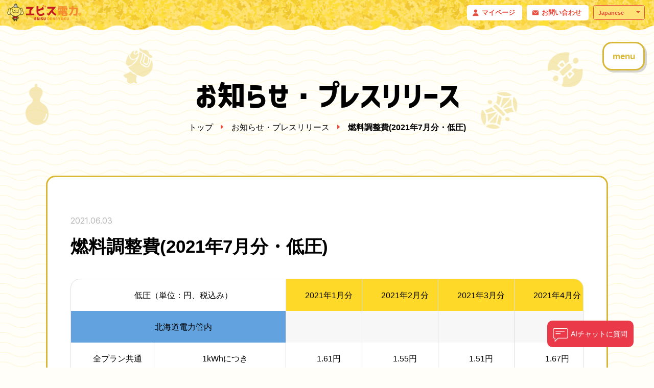

--- FILE ---
content_type: text/html; charset=UTF-8
request_url: https://ebisudenryoku.com/news/1916/
body_size: 10801
content:
<!DOCTYPE html>
<html lang="ja">

<head prefix="og: http://ogp.me/ns#">
  <meta charset="UTF-8">
  <meta name="viewport" content="width=device-width, initial-scale=1.0">
  <meta name="format-detection" content="telephone=no">
  <meta http-equiv="X-UA-Compatible" content="ie=edge">

  <!-- チャットボット -->
  <script>
    (function() {
      a = document.getElementsByTagName('script')[0];
      d = document.createElement('script');
      d.type = 'text/javascript';
      d.async = 1;
      d.src = 'https://ai-chatbot.tayori.com/assets/chat/index.js?key=9f1217d7-a0f3-4aed-83d2-e9b27b8eef88';
      a.parentNode.insertBefore(d, a)
    })();
  </script>

  <!-- GAコード -->
  <script type="text/javascript">
    window.ga = window.ga || function() {
      (ga.q = ga.q || []).push(arguments)
    };
    ga.l = +new Date;
    ga('create', "UA-160057000-1", 'auto');
    ga('send', 'pageview');
  </script>
  <script async src="https://www.google-analytics.com/analytics.js"></script>

  <!-- Web Fonts -->
  <script>
    (function(d) {
      var config = {
        kitId: 'wja1pfx',
        scriptTimeout: 3000,
        async: true
      },
      h=d.documentElement,t=setTimeout(function(){h.className=h.className.replace(/\bwf-loading\b/g,"")+" wf-inactive";},config.scriptTimeout),tk=d.createElement("script"),f=false,s=d.getElementsByTagName("script")[0],a;h.className+=" wf-loading";tk.src='https://use.typekit.net/'+config.kitId+'.js';tk.async=true;tk.onload=tk.onreadystatechange=function(){a=this.readyState;if(f||a&&a!="complete"&&a!="loaded")return;f=true;clearTimeout(t);try{Typekit.load(config)}catch(e){}};s.parentNode.insertBefore(tk,s)
    })(document);
  </script>

  <title>燃料調整費(2021年7月分・低圧) | エビス電力</title>
<meta name='robots' content='max-image-preview:large' />
	<style>img:is([sizes="auto" i], [sizes^="auto," i]) { contain-intrinsic-size: 3000px 1500px }</style>
	<link rel='dns-prefetch' href='//unpkg.com' />
<link rel='dns-prefetch' href='//cdn.jsdelivr.net' />
<link rel='dns-prefetch' href='//fonts.googleapis.com' />
<link rel="alternate" type="application/rss+xml" title="エビス電力 &raquo; フィード" href="https://ebisudenryoku.com/feed/" />
<link rel="alternate" type="application/rss+xml" title="エビス電力 &raquo; コメントフィード" href="https://ebisudenryoku.com/comments/feed/" />
<link rel="alternate" type="application/rss+xml" title="エビス電力 &raquo; 燃料調整費(2021年7月分・低圧) のコメントのフィード" href="https://ebisudenryoku.com/news/1916/feed/" />

<!-- SEO SIMPLE PACK 3.6.2 -->
<meta name="description" content="低圧（単位：円、税込み） 2021年1月分 2021年2月分 2021年3月分 2021年4月分 2021年5月分 2021年6月分 2021年7月分 北海道電力管内 全プラン共通 1kWhにつき 1.61円 1.55円 1.51円 1.6">
<link rel="canonical" href="https://ebisudenryoku.com/news/1916/">
<meta property="og:locale" content="ja_JP">
<meta property="og:type" content="article">
<meta property="og:image" content="https://ebisudenryoku.com/wp-content/uploads/2025/06/ogp-1.png">
<meta property="og:title" content="燃料調整費(2021年7月分・低圧) | エビス電力">
<meta property="og:description" content="低圧（単位：円、税込み） 2021年1月分 2021年2月分 2021年3月分 2021年4月分 2021年5月分 2021年6月分 2021年7月分 北海道電力管内 全プラン共通 1kWhにつき 1.61円 1.55円 1.51円 1.6">
<meta property="og:url" content="https://ebisudenryoku.com/news/1916/">
<meta property="og:site_name" content="エビス電力">
<meta name="twitter:card" content="summary">
<!-- / SEO SIMPLE PACK -->

<script type="text/javascript">
/* <![CDATA[ */
window._wpemojiSettings = {"baseUrl":"https:\/\/s.w.org\/images\/core\/emoji\/16.0.1\/72x72\/","ext":".png","svgUrl":"https:\/\/s.w.org\/images\/core\/emoji\/16.0.1\/svg\/","svgExt":".svg","source":{"concatemoji":"https:\/\/ebisudenryoku.com\/wp-includes\/js\/wp-emoji-release.min.js?ver=6.8.3"}};
/*! This file is auto-generated */
!function(s,n){var o,i,e;function c(e){try{var t={supportTests:e,timestamp:(new Date).valueOf()};sessionStorage.setItem(o,JSON.stringify(t))}catch(e){}}function p(e,t,n){e.clearRect(0,0,e.canvas.width,e.canvas.height),e.fillText(t,0,0);var t=new Uint32Array(e.getImageData(0,0,e.canvas.width,e.canvas.height).data),a=(e.clearRect(0,0,e.canvas.width,e.canvas.height),e.fillText(n,0,0),new Uint32Array(e.getImageData(0,0,e.canvas.width,e.canvas.height).data));return t.every(function(e,t){return e===a[t]})}function u(e,t){e.clearRect(0,0,e.canvas.width,e.canvas.height),e.fillText(t,0,0);for(var n=e.getImageData(16,16,1,1),a=0;a<n.data.length;a++)if(0!==n.data[a])return!1;return!0}function f(e,t,n,a){switch(t){case"flag":return n(e,"\ud83c\udff3\ufe0f\u200d\u26a7\ufe0f","\ud83c\udff3\ufe0f\u200b\u26a7\ufe0f")?!1:!n(e,"\ud83c\udde8\ud83c\uddf6","\ud83c\udde8\u200b\ud83c\uddf6")&&!n(e,"\ud83c\udff4\udb40\udc67\udb40\udc62\udb40\udc65\udb40\udc6e\udb40\udc67\udb40\udc7f","\ud83c\udff4\u200b\udb40\udc67\u200b\udb40\udc62\u200b\udb40\udc65\u200b\udb40\udc6e\u200b\udb40\udc67\u200b\udb40\udc7f");case"emoji":return!a(e,"\ud83e\udedf")}return!1}function g(e,t,n,a){var r="undefined"!=typeof WorkerGlobalScope&&self instanceof WorkerGlobalScope?new OffscreenCanvas(300,150):s.createElement("canvas"),o=r.getContext("2d",{willReadFrequently:!0}),i=(o.textBaseline="top",o.font="600 32px Arial",{});return e.forEach(function(e){i[e]=t(o,e,n,a)}),i}function t(e){var t=s.createElement("script");t.src=e,t.defer=!0,s.head.appendChild(t)}"undefined"!=typeof Promise&&(o="wpEmojiSettingsSupports",i=["flag","emoji"],n.supports={everything:!0,everythingExceptFlag:!0},e=new Promise(function(e){s.addEventListener("DOMContentLoaded",e,{once:!0})}),new Promise(function(t){var n=function(){try{var e=JSON.parse(sessionStorage.getItem(o));if("object"==typeof e&&"number"==typeof e.timestamp&&(new Date).valueOf()<e.timestamp+604800&&"object"==typeof e.supportTests)return e.supportTests}catch(e){}return null}();if(!n){if("undefined"!=typeof Worker&&"undefined"!=typeof OffscreenCanvas&&"undefined"!=typeof URL&&URL.createObjectURL&&"undefined"!=typeof Blob)try{var e="postMessage("+g.toString()+"("+[JSON.stringify(i),f.toString(),p.toString(),u.toString()].join(",")+"));",a=new Blob([e],{type:"text/javascript"}),r=new Worker(URL.createObjectURL(a),{name:"wpTestEmojiSupports"});return void(r.onmessage=function(e){c(n=e.data),r.terminate(),t(n)})}catch(e){}c(n=g(i,f,p,u))}t(n)}).then(function(e){for(var t in e)n.supports[t]=e[t],n.supports.everything=n.supports.everything&&n.supports[t],"flag"!==t&&(n.supports.everythingExceptFlag=n.supports.everythingExceptFlag&&n.supports[t]);n.supports.everythingExceptFlag=n.supports.everythingExceptFlag&&!n.supports.flag,n.DOMReady=!1,n.readyCallback=function(){n.DOMReady=!0}}).then(function(){return e}).then(function(){var e;n.supports.everything||(n.readyCallback(),(e=n.source||{}).concatemoji?t(e.concatemoji):e.wpemoji&&e.twemoji&&(t(e.twemoji),t(e.wpemoji)))}))}((window,document),window._wpemojiSettings);
/* ]]> */
</script>
<style id='wp-emoji-styles-inline-css' type='text/css'>

	img.wp-smiley, img.emoji {
		display: inline !important;
		border: none !important;
		box-shadow: none !important;
		height: 1em !important;
		width: 1em !important;
		margin: 0 0.07em !important;
		vertical-align: -0.1em !important;
		background: none !important;
		padding: 0 !important;
	}
</style>
<link rel='stylesheet' id='wp-block-library-css' href='https://ebisudenryoku.com/wp-includes/css/dist/block-library/style.min.css?ver=6.8.3' type='text/css' media='all' />
<style id='classic-theme-styles-inline-css' type='text/css'>
/*! This file is auto-generated */
.wp-block-button__link{color:#fff;background-color:#32373c;border-radius:9999px;box-shadow:none;text-decoration:none;padding:calc(.667em + 2px) calc(1.333em + 2px);font-size:1.125em}.wp-block-file__button{background:#32373c;color:#fff;text-decoration:none}
</style>
<style id='global-styles-inline-css' type='text/css'>
:root{--wp--preset--aspect-ratio--square: 1;--wp--preset--aspect-ratio--4-3: 4/3;--wp--preset--aspect-ratio--3-4: 3/4;--wp--preset--aspect-ratio--3-2: 3/2;--wp--preset--aspect-ratio--2-3: 2/3;--wp--preset--aspect-ratio--16-9: 16/9;--wp--preset--aspect-ratio--9-16: 9/16;--wp--preset--color--black: #000000;--wp--preset--color--cyan-bluish-gray: #abb8c3;--wp--preset--color--white: #ffffff;--wp--preset--color--pale-pink: #f78da7;--wp--preset--color--vivid-red: #cf2e2e;--wp--preset--color--luminous-vivid-orange: #ff6900;--wp--preset--color--luminous-vivid-amber: #fcb900;--wp--preset--color--light-green-cyan: #7bdcb5;--wp--preset--color--vivid-green-cyan: #00d084;--wp--preset--color--pale-cyan-blue: #8ed1fc;--wp--preset--color--vivid-cyan-blue: #0693e3;--wp--preset--color--vivid-purple: #9b51e0;--wp--preset--gradient--vivid-cyan-blue-to-vivid-purple: linear-gradient(135deg,rgba(6,147,227,1) 0%,rgb(155,81,224) 100%);--wp--preset--gradient--light-green-cyan-to-vivid-green-cyan: linear-gradient(135deg,rgb(122,220,180) 0%,rgb(0,208,130) 100%);--wp--preset--gradient--luminous-vivid-amber-to-luminous-vivid-orange: linear-gradient(135deg,rgba(252,185,0,1) 0%,rgba(255,105,0,1) 100%);--wp--preset--gradient--luminous-vivid-orange-to-vivid-red: linear-gradient(135deg,rgba(255,105,0,1) 0%,rgb(207,46,46) 100%);--wp--preset--gradient--very-light-gray-to-cyan-bluish-gray: linear-gradient(135deg,rgb(238,238,238) 0%,rgb(169,184,195) 100%);--wp--preset--gradient--cool-to-warm-spectrum: linear-gradient(135deg,rgb(74,234,220) 0%,rgb(151,120,209) 20%,rgb(207,42,186) 40%,rgb(238,44,130) 60%,rgb(251,105,98) 80%,rgb(254,248,76) 100%);--wp--preset--gradient--blush-light-purple: linear-gradient(135deg,rgb(255,206,236) 0%,rgb(152,150,240) 100%);--wp--preset--gradient--blush-bordeaux: linear-gradient(135deg,rgb(254,205,165) 0%,rgb(254,45,45) 50%,rgb(107,0,62) 100%);--wp--preset--gradient--luminous-dusk: linear-gradient(135deg,rgb(255,203,112) 0%,rgb(199,81,192) 50%,rgb(65,88,208) 100%);--wp--preset--gradient--pale-ocean: linear-gradient(135deg,rgb(255,245,203) 0%,rgb(182,227,212) 50%,rgb(51,167,181) 100%);--wp--preset--gradient--electric-grass: linear-gradient(135deg,rgb(202,248,128) 0%,rgb(113,206,126) 100%);--wp--preset--gradient--midnight: linear-gradient(135deg,rgb(2,3,129) 0%,rgb(40,116,252) 100%);--wp--preset--font-size--small: 13px;--wp--preset--font-size--medium: 20px;--wp--preset--font-size--large: 36px;--wp--preset--font-size--x-large: 42px;--wp--preset--spacing--20: 0.44rem;--wp--preset--spacing--30: 0.67rem;--wp--preset--spacing--40: 1rem;--wp--preset--spacing--50: 1.5rem;--wp--preset--spacing--60: 2.25rem;--wp--preset--spacing--70: 3.38rem;--wp--preset--spacing--80: 5.06rem;--wp--preset--shadow--natural: 6px 6px 9px rgba(0, 0, 0, 0.2);--wp--preset--shadow--deep: 12px 12px 50px rgba(0, 0, 0, 0.4);--wp--preset--shadow--sharp: 6px 6px 0px rgba(0, 0, 0, 0.2);--wp--preset--shadow--outlined: 6px 6px 0px -3px rgba(255, 255, 255, 1), 6px 6px rgba(0, 0, 0, 1);--wp--preset--shadow--crisp: 6px 6px 0px rgba(0, 0, 0, 1);}:where(.is-layout-flex){gap: 0.5em;}:where(.is-layout-grid){gap: 0.5em;}body .is-layout-flex{display: flex;}.is-layout-flex{flex-wrap: wrap;align-items: center;}.is-layout-flex > :is(*, div){margin: 0;}body .is-layout-grid{display: grid;}.is-layout-grid > :is(*, div){margin: 0;}:where(.wp-block-columns.is-layout-flex){gap: 2em;}:where(.wp-block-columns.is-layout-grid){gap: 2em;}:where(.wp-block-post-template.is-layout-flex){gap: 1.25em;}:where(.wp-block-post-template.is-layout-grid){gap: 1.25em;}.has-black-color{color: var(--wp--preset--color--black) !important;}.has-cyan-bluish-gray-color{color: var(--wp--preset--color--cyan-bluish-gray) !important;}.has-white-color{color: var(--wp--preset--color--white) !important;}.has-pale-pink-color{color: var(--wp--preset--color--pale-pink) !important;}.has-vivid-red-color{color: var(--wp--preset--color--vivid-red) !important;}.has-luminous-vivid-orange-color{color: var(--wp--preset--color--luminous-vivid-orange) !important;}.has-luminous-vivid-amber-color{color: var(--wp--preset--color--luminous-vivid-amber) !important;}.has-light-green-cyan-color{color: var(--wp--preset--color--light-green-cyan) !important;}.has-vivid-green-cyan-color{color: var(--wp--preset--color--vivid-green-cyan) !important;}.has-pale-cyan-blue-color{color: var(--wp--preset--color--pale-cyan-blue) !important;}.has-vivid-cyan-blue-color{color: var(--wp--preset--color--vivid-cyan-blue) !important;}.has-vivid-purple-color{color: var(--wp--preset--color--vivid-purple) !important;}.has-black-background-color{background-color: var(--wp--preset--color--black) !important;}.has-cyan-bluish-gray-background-color{background-color: var(--wp--preset--color--cyan-bluish-gray) !important;}.has-white-background-color{background-color: var(--wp--preset--color--white) !important;}.has-pale-pink-background-color{background-color: var(--wp--preset--color--pale-pink) !important;}.has-vivid-red-background-color{background-color: var(--wp--preset--color--vivid-red) !important;}.has-luminous-vivid-orange-background-color{background-color: var(--wp--preset--color--luminous-vivid-orange) !important;}.has-luminous-vivid-amber-background-color{background-color: var(--wp--preset--color--luminous-vivid-amber) !important;}.has-light-green-cyan-background-color{background-color: var(--wp--preset--color--light-green-cyan) !important;}.has-vivid-green-cyan-background-color{background-color: var(--wp--preset--color--vivid-green-cyan) !important;}.has-pale-cyan-blue-background-color{background-color: var(--wp--preset--color--pale-cyan-blue) !important;}.has-vivid-cyan-blue-background-color{background-color: var(--wp--preset--color--vivid-cyan-blue) !important;}.has-vivid-purple-background-color{background-color: var(--wp--preset--color--vivid-purple) !important;}.has-black-border-color{border-color: var(--wp--preset--color--black) !important;}.has-cyan-bluish-gray-border-color{border-color: var(--wp--preset--color--cyan-bluish-gray) !important;}.has-white-border-color{border-color: var(--wp--preset--color--white) !important;}.has-pale-pink-border-color{border-color: var(--wp--preset--color--pale-pink) !important;}.has-vivid-red-border-color{border-color: var(--wp--preset--color--vivid-red) !important;}.has-luminous-vivid-orange-border-color{border-color: var(--wp--preset--color--luminous-vivid-orange) !important;}.has-luminous-vivid-amber-border-color{border-color: var(--wp--preset--color--luminous-vivid-amber) !important;}.has-light-green-cyan-border-color{border-color: var(--wp--preset--color--light-green-cyan) !important;}.has-vivid-green-cyan-border-color{border-color: var(--wp--preset--color--vivid-green-cyan) !important;}.has-pale-cyan-blue-border-color{border-color: var(--wp--preset--color--pale-cyan-blue) !important;}.has-vivid-cyan-blue-border-color{border-color: var(--wp--preset--color--vivid-cyan-blue) !important;}.has-vivid-purple-border-color{border-color: var(--wp--preset--color--vivid-purple) !important;}.has-vivid-cyan-blue-to-vivid-purple-gradient-background{background: var(--wp--preset--gradient--vivid-cyan-blue-to-vivid-purple) !important;}.has-light-green-cyan-to-vivid-green-cyan-gradient-background{background: var(--wp--preset--gradient--light-green-cyan-to-vivid-green-cyan) !important;}.has-luminous-vivid-amber-to-luminous-vivid-orange-gradient-background{background: var(--wp--preset--gradient--luminous-vivid-amber-to-luminous-vivid-orange) !important;}.has-luminous-vivid-orange-to-vivid-red-gradient-background{background: var(--wp--preset--gradient--luminous-vivid-orange-to-vivid-red) !important;}.has-very-light-gray-to-cyan-bluish-gray-gradient-background{background: var(--wp--preset--gradient--very-light-gray-to-cyan-bluish-gray) !important;}.has-cool-to-warm-spectrum-gradient-background{background: var(--wp--preset--gradient--cool-to-warm-spectrum) !important;}.has-blush-light-purple-gradient-background{background: var(--wp--preset--gradient--blush-light-purple) !important;}.has-blush-bordeaux-gradient-background{background: var(--wp--preset--gradient--blush-bordeaux) !important;}.has-luminous-dusk-gradient-background{background: var(--wp--preset--gradient--luminous-dusk) !important;}.has-pale-ocean-gradient-background{background: var(--wp--preset--gradient--pale-ocean) !important;}.has-electric-grass-gradient-background{background: var(--wp--preset--gradient--electric-grass) !important;}.has-midnight-gradient-background{background: var(--wp--preset--gradient--midnight) !important;}.has-small-font-size{font-size: var(--wp--preset--font-size--small) !important;}.has-medium-font-size{font-size: var(--wp--preset--font-size--medium) !important;}.has-large-font-size{font-size: var(--wp--preset--font-size--large) !important;}.has-x-large-font-size{font-size: var(--wp--preset--font-size--x-large) !important;}
:where(.wp-block-post-template.is-layout-flex){gap: 1.25em;}:where(.wp-block-post-template.is-layout-grid){gap: 1.25em;}
:where(.wp-block-columns.is-layout-flex){gap: 2em;}:where(.wp-block-columns.is-layout-grid){gap: 2em;}
:root :where(.wp-block-pullquote){font-size: 1.5em;line-height: 1.6;}
</style>
<link rel='stylesheet' id='slick-css-css' href='https://cdn.jsdelivr.net/npm/slick-carousel@1.8.1/slick/slick.css?ver=1.0.0' type='text/css' media='all' />
<link rel='stylesheet' id='style-css' href='https://ebisudenryoku.com/wp-content/themes/ebisudenryoku/assets/css/style.css?v=20260121110825&#038;ver=1.0.0' type='text/css' media='all' />
<link rel='stylesheet' id='add_google_fonts-css' href='https://fonts.googleapis.com/css2?family=Inter%3Aopsz%2Cwght%4014..32%2C100..900&#038;display=swap&#038;ver=6.8.3' type='text/css' media='all' />
<script type="text/javascript" src="https://ebisudenryoku.com/wp-includes/js/jquery/jquery.min.js?ver=3.7.1" id="jquery-core-js"></script>
<script type="text/javascript" src="https://ebisudenryoku.com/wp-includes/js/jquery/jquery-migrate.min.js?ver=3.4.1" id="jquery-migrate-js"></script>
<link rel="https://api.w.org/" href="https://ebisudenryoku.com/wp-json/" /><link rel="alternate" title="JSON" type="application/json" href="https://ebisudenryoku.com/wp-json/wp/v2/news/1916" /><link rel="EditURI" type="application/rsd+xml" title="RSD" href="https://ebisudenryoku.com/xmlrpc.php?rsd" />
<meta name="generator" content="WordPress 6.8.3" />
<link rel='shortlink' href='https://ebisudenryoku.com/?p=1916' />
<link rel="alternate" title="oEmbed (JSON)" type="application/json+oembed" href="https://ebisudenryoku.com/wp-json/oembed/1.0/embed?url=https%3A%2F%2Febisudenryoku.com%2Fnews%2F1916%2F" />
<link rel="alternate" title="oEmbed (XML)" type="text/xml+oembed" href="https://ebisudenryoku.com/wp-json/oembed/1.0/embed?url=https%3A%2F%2Febisudenryoku.com%2Fnews%2F1916%2F&#038;format=xml" />
  <script>
    (function(d) {
      var config = {
          kitId: 'wja1pfx',
          scriptTimeout: 3000,
          async: true
        },
        h = d.documentElement,
        t = setTimeout(function() {
          h.className = h.className.replace(/\bwf-loading\b/g, "") + " wf-inactive";
        }, config.scriptTimeout),
        tk = d.createElement("script"),
        f = false,
        s = d.getElementsByTagName("script")[0],
        a;
      h.className += " wf-loading";
      tk.src = 'https://use.typekit.net/' + config.kitId + '.js';
      tk.async = true;
      tk.onload = tk.onreadystatechange = function() {
        a = this.readyState;
        if (f || a && a != "complete" && a != "loaded") return;
        f = true;
        clearTimeout(t);
        try {
          Typekit.load(config)
        } catch (e) {}
      };
      s.parentNode.insertBefore(tk, s)
    })(document);
  </script>
  <link rel="icon" href="https://ebisudenryoku.com/wp-content/uploads/2025/06/cropped-favicon-1-32x32.png" sizes="32x32" />
<link rel="icon" href="https://ebisudenryoku.com/wp-content/uploads/2025/06/cropped-favicon-1-192x192.png" sizes="192x192" />
<link rel="apple-touch-icon" href="https://ebisudenryoku.com/wp-content/uploads/2025/06/cropped-favicon-1-180x180.png" />
<meta name="msapplication-TileImage" content="https://ebisudenryoku.com/wp-content/uploads/2025/06/cropped-favicon-1-270x270.png" />
		<style type="text/css" id="wp-custom-css">
			.priceList .plan_market-img {
	margin: 60px 0 40px;
}

.priceList .listOhterPageBtn {
	max-width: 430px;
	margin: 0 auto;
}

.priceList .listOhterPageBtn a {
	   display: block;
    color: #000022;
    font-size: 16px;
    vertical-align: middle;
    padding: 15px 45px;
    text-align: center;
    font-weight: bold;
    border-radius: 45px;
    text-decoration: none;
    background: #fff;
    position: relative;
}

.priceList .listOhterPageBtn a::after {
	   content: "";
	   vertical-align: middle;
    display: inline-block;
    width: 20px;
    height: 20px;
    margin-left: 8px;
	   padding-bottom: 5px;
    background: url(https://ebisudenryoku.com/wp-content/uploads/2024/02/ico_pdf.png) no-repeat;
    background-size: contain;
}

@media screen and (min-width: 800px) {
	.priceList .plan_market-img {
    margin: 90px 0 50px;
	}

	.priceList .listOhterPageBtn a {
    font-size: 20px;
    line-height: 90px;
    padding: 0;
    transition: .3s color;
	}
	
	.priceList .listOhterPageBtn a:after {
    width: 28px;
    height: 28px;
    margin-left: 10px;
 	}
	
	.priceList .listOhterPageBtn a:hover {
    color: #f77d0d;
	}
}		</style>
		</head>

<body class="wp-singular news-template-default single single-news postid-1916 wp-theme-ebisudenryoku"><!-- header -->
<header class="header ">
  <div class="u-pc">
    <div class="header__top">
      <div class="header__logo">
                  <a href="https://ebisudenryoku.com/"><img src="https://ebisudenryoku.com/wp-content/themes/ebisudenryoku/assets/img/common/logo.png" alt="ヱビス電力" width="236" height="95"></a>
              </div>
      <ul class="header__btns">
        <li class="header__btn"><a href="https://denki.ebisudenryoku.net/portal/" target="_blank" rel="noopener">マイページ</a></li>
        <li class="header__btn"><a href="https://ebisudenryoku.com/contact/">お問い合わせ</a></li>
      </ul>
      <div class="header__language">
        <div class="gtranslate_wrapper" id="gt-wrapper-86312789"></div>      </div>
    </div>
  </div>
  <div class="header__inner">
              <div class="header__logo u-sp"><a href="https://ebisudenryoku.com/"><img src="https://ebisudenryoku.com/wp-content/themes/ebisudenryoku/assets/img/common/logo.png" alt="ヱビス電力" width="236" height="95"></a></div>
        <div></div>
    <button class="header__menu js-drawer-open">menu</button>
  </div>
  <nav class="drawer js-drawer">
    <div class="drawer__header">
      <a href="https://ebisudenryoku.com/" class="drawer__logo">
        <img src="https://ebisudenryoku.com/wp-content/themes/ebisudenryoku/assets/img/common/logo.png" alt="ヱビス電力" width="315" height="126">
      </a>
      <button class="drawer__close js-drawer-close">Close</button>
    </div>
    <ul class="drawer__items">
      <li class="drawer__item"><a href="https://ebisudenryoku.com/about/">ヱビス電力とは</a></li>
      <li class="drawer__item"><a href="https://ebisudenryoku.com/plan/">料金プラン</a></li>
      <!-- <li class="drawer__item"><a href="https://ebisudenryoku.com/solar/">太陽光発電</a></li> -->
      <li class="drawer__item"><a href="https://saas.actibookone.com/content/detail?param=eyJjb250ZW50TnVtIjo2MzEwNDB9&detailFlg=0&pNo=1" target="_blank" rel="noopener">かんたんガイドブック</a></li>
      <li class="drawer__item"><a href="https://tayori.com/faq/98b3f9c7039be21a8fd73a921cebc41be6dc9367/" target="_blank" rel="noopener">よくある質問</a></li>
    </ul>
    <div class="u-sp">
      <ul class="drawer__btns">
        <li class="drawer__btn"><a href="https://denki.ebisudenryoku.net/portal/" target="_blank" rel="noopener">マイページ</a></li>
        <li class="drawer__btn"><a href="https://ebisudenryoku.com/contact/">お問い合わせ</a></li>
      </ul>
      <div class="drawer__language">
        <div class="gtranslate_wrapper" id="gt-wrapper-34608185"></div>      </div>
    </div>
  </nav>
</header>

<!-- main -->
<main class="main">
    <!-- mv -->
    <section class="mv mv--post">
      <div class="l-inner">
        <h2 class="mv__title">お知らせ・プレスリリース</h2>
        <ul class="mv__links">
          <li class="mv__link"><a href="https://ebisudenryoku.com/">トップ</a></li>
          <li class="mv__link"><a href="https://ebisudenryoku.com/news/">お知らせ・プレスリリース</a></li>
          <li class="mv__link"><span>燃料調整費(2021年7月分・低圧)</span></li>
        </ul>
      </div>
    </section>

    <!-- news-single -->
    <section class="news-single">
      <div class="l-inner">
        <div class="post news-single__content">
          <div class="post__header">
            <time class="post__date" datetime="2021-06-03T16:01:58+09:00">2021.06.03</time>
            <div class="post__category">
                          </div>
          </div>
          <h1 class="post__title">燃料調整費(2021年7月分・低圧)</h1>
          <div class="post__content">
            
<style type="text/css">
	body {
		margin:0;
		width:100%;
	}
.scroll-table table {
  display: block;
  overflow-x: scroll;
  white-space: nowrap;
  -webkit-overflow-scrolling: touch;
}
	.text_area {
		width:870px;
		margin:0 auto;
		text-aline:center;
	}
	table { 
		border-collapse: collapse;
		margin:0 auto;		
	}
	td {
		padding:5px 5px;
		border:1px solid #000000;
		text-align: center;
	}
	.price {
		width:120px;
	}
	.bg00 { background:#ffd928; }
	.bg01 { background:#62a3df; }
	.bg02 { background:#bdd7ee; }
	.bg03 { background:#f8cbad; }
	.bg04 { background:#dbdbdb; }
	.bg05 { background:#aeaaaa; }
	.bg06 { background:#9bc2e6; }
	.bg07 { background:#c6e0b4; }	
	.bg08 { background:#a9d08e; }
	.bg09 { background:#f4b084; }
</style>

<div class="scroll-table">	
  <table>
    <tr>
      <td colspan="2">低圧（単位：円、税込み）</td>
      <td class="bg00">2021年1月分</td>
      <td class="bg00">2021年2月分</td>
      <td class="bg00">2021年3月分</td>
      <td class="bg00">2021年4月分</td>
      <td class="bg00">2021年5月分</td>
<td class="bg00">2021年6月分</td>
<td class="bg00">2021年7月分</td>
      </tr>
    <tr>
      <td colspan="2" class="bg01">北海道電力管内</td>
      <td></td>
      <td></td>
      <td></td>
      <td></td>
      <td></td>
<td></td>
<td></td>
      </tr>
    <tr>
      <td>全プラン共通</td>
      <td>1kWhにつき</td>
      <td>1.61円</td>
      <td>1.55円</td>
      <td>1.51円</td>
      <td>1.67円</td>
      <td>2.01円</td>
<td>2.52円</td>
<td>3.05円</td>
      </tr>
    <tr>
      <td colspan="2" class="bg02">東北電力管内</td>
      <td></td>
      <td></td>
      <td></td>
      <td></td>
      <td></td>
<td></td>
<td></td>
      <tr>
        <td>全プラン共通</td>
        <td>1kWhにつき</td>
        <td class="price">1.95円</td>
        <td class="price">1.97円</td>
        <td class="price">2.15円</td>
        <td class="price">2.52円</td>
        <td class="price">2.97円</td>
<td class="price">3.25円</td>
<td class="price">3.48円</td>
      </tr>
    </tr>
    <tr>
      <td colspan="2" class="bg03">東京電力管内</td>
      <td></td>
      <td></td>
      <td></td>
      <td></td>
      <td></td>
<td></td>
<td></td>
      </tr>
    <tr>
      <td>全プラン共通</td>
      <td>1kWhにつき</td>
      <td class="price">-0.20円</td>
      <td class="price">-0.17円</td>
      <td class="price">0.15円</td>
      <td class="price">0.68円</td>
      <td class="price">1.36円</td>
<td class="price">1.71円</td>
<td class="price">1.94円</td>
      </tr>
    <tr>
      <td colspan="2" class="bg04">中部電力管内</td>
      <td></td>
      <td></td>
      <td></td>
      <td></td>
      <td></td>
<td></td>
<td></td>
      </tr>
    <tr>
      <td>全プラン共通</td>
      <td>1kWhにつき</td>
      <td>-1.22円</td>
      <td>-1.17円</td>
      <td>-0.80円</td>
      <td>-0.24円</td>
      <td>0.39円</td>
<td>0.60円</td>
<td>0.67円</td>
      </tr>
    <tr>
      <td colspan="2" class="bg05">北陸電力管内</td>
      <td></td>
      <td></td>
      <td></td>
      <td></td>
      <td></td>
<td></td>
<td></td>
      </tr>
    <tr>
      <td>全プラン共通</td>
      <td>1kWhにつき</td>
      <td>3.99円</td>
      <td>3.95円</td>
      <td>3.94円</td>
      <td>4.05円</td>
      <td>4.24円</td>
<td>4.53円</td>
<td>4.84円</td>
      </tr>
    <tr>
      <td colspan="2" class="bg06">関西電力管内</td>
      <td></td>
      <td></td>
      <td></td>
      <td></td>
      <td></td>
<td></td>
<td></td>
     </tr>
     <tr>
	  <td rowspan="2">従量電灯A</td>
      <td>15kWhまで</td>
      <td class="price">-20.25円</td>
      <td class="price">-20.0円</td>
      <td class="price">-17.03円</td>
      <td class="price">-12.33円</td>
      <td class="price">-7.13円</td>
<td class="price">-4.65円</td>
<td class="price">-3.42円</td>
     </tr>
    <tr>
      <!-- <td>従量電灯A</td>-->
      <td>15kWhをこえる1kWhにつき</td>
      <td class="price">3.32円</td>
      <td class="price">3.33円</td>
      <td class="price">3.53円</td>
      <td class="price">3.84円</td>
      <td class="price">4.19円</td>
<td class="price">4.36円</td>
<td class="price">4.44円</td>
      </tr>
    <tr>
      <td>従量電灯A以外</td>
      <td>1kWhにつき</td>
      <td class="price">3.32円</td>
      <td class="price">3.33円</td>
      <td class="price">3.53円</td>
      <td class="price">3.84円</td>
      <td class="price">4.19円</td>
<td class="price">4.36円</td>
<td class="price">4.44円</td>
      </tr>
    <tr>
      <td colspan="2" class="bg07">中国電力管内</td>
      <td></td>
      <td></td>
      <td></td>
      <td></td>
      <td></td>
<td></td>
<td></td>
      </tr>
	<tr>
      <td rowspan="2">従量電灯A</td>
      <td>15kWhにまで</td>
      <td class="price">-31.06円</td>
      <td class="price">-31.43円</td>
      <td class="price">-29.96円</td>
      <td class="price">-25.91円</td>
      <td class="price">-19.66円</td>
<td class="price">-14.50円</td>
<td class="proce">-9.35円</td>
      </tr>
    <tr>
      <!-- <td>従量電灯A</td>-->
      <td>15kWhをこえる1kWhにつき</td>
      <td class="price">2.60円</td>
      <td class="price">2.57円</td>
      <td class="price">2.67円</td>
      <td class="price">2.94円</td>
      <td class="price">3.36円</td>
<td class="price">4.36円</td>
<td class="price">4.04円</td>
      </tr>
    <tr>
      <td>従量電灯A以外</td>
      <td>1kWhにつき</td>
      <td class="price">2.60円</td>
      <td class="price">2.57円</td>
      <td class="price">2.67円</td>
      <td class="price">2.94円</td>
      <td class="price">3.36円</td>
<td class="price">3.70円</td>
<td class="price">4.04円</td>
      </tr>
    <tr>
      <td colspan="2" class="bg08">四国電力管内</td>
      <td></td>
      <td></td>
      <td></td>
      <td></td>
      <td></td>
<td></td>
<td></td>
      </tr>
    <tr>
      <td rowspan="2">従量電灯A</td>
      <td>11kWhまで</td>
      <td class="price">-16.32円</td>
      <td class="price">-16.76円</td>
      <td class="price">-16.54円</td>
      <td class="price">-14.82円</td>
      <td class="price">-11.59円</td>
<td class="price">-8.14円</td>
<td class="price">-4.26円</td>
      </tr>
    <tr>
      <!-- <td>従量電灯A</td>-->
      <td>11kWhをこえる1kWhにつき</td>
      <td class="price">3.06円</td>
      <td class="price">3.02円</td>
      <td class="price">3.04円</td>
      <td class="price">3.20円</td>
      <td class="price">3.49円</td>
<td class="price">3.80円</td>
<td class="price">4.16円</td>
      </tr>
    <tr>
      <td>従量電灯A以外</td>
      <td>1kWhにつき</td>
      <td class="price">3.06円</td>
      <td class="price">3.02円</td>
      <td class="price">3.04円</td>
      <td class="price">3.20円</td>
      <td class="price">3.49円</td>
<td class="price">3.80円</td>
<td class="price">4.16円</td>
      </tr>
    <tr>
      <td colspan="2" class="bg09">九州電力管内</td>
      <td></td>
      <td></td>
      <td></td>
      <td></td>
      <td></td>
      <td></td>
<td></td>
      </tr>
    <tr>
      <td>全プラン共通</td>
      <td>1kWhにつき</td>
      <td class="price">3.20円</td>
      <td class="price">3.20円</td>
      <td class="price">3.30円</td>
      <td class="price">3.46円</td>
      <td class="price">3.68円</td>
<td class="price">3.80円</td>
<td class="price">3.91円</td>
      </tr>
    </table>
</div>
          </div>
          <div class="post__footer">
            <ul class="post__sns">
              <li class="post__sns-item"><a id="twitter-share" href="#" target="_blank" rel="noopener noreferrer"><img src="https://ebisudenryoku.com/wp-content/themes/ebisudenryoku/assets/img/common/x-icon.png" alt="X" width="36" height="36" loading="lazy"></a></li>
              <li class="post__sns-item"><a href="https://line.me/R/ti/p/@082kxtnf" target="_blank" rel="noopener"><img src="https://ebisudenryoku.com/wp-content/themes/ebisudenryoku/assets/img/common/line-icon02.png" alt="LINE" width="36" height="36" loading="lazy"></a></li>
            </ul>

            <script>
              const currentUrl = encodeURIComponent(window.location.href);
              const text = encodeURIComponent("ぜひチェックしてみてください！");
              document.getElementById("twitter-share").href =
                `https://twitter.com/intent/tweet?text=${text}&url=${currentUrl}`;
            </script>

            <a href="https://ebisudenryoku.com/news/" class="post__back">お知らせ一覧に戻る</a>
          </div>
        </div>
      </div>
    </section>

</main>

<!-- footer -->
<footer class="footer ">
    <nav class="fnav footer__nav">
    <div class="l-inner">
      <ul class="fnav__items">
        <li class="fnav__item"><a href="https://ebisudenryoku.com/about/">ヱビス電力とは</a></li>
        <li class="fnav__item"><a href="https://ebisudenryoku.com/plan/">料金プラン</a></li>
        <!-- <li class="fnav__item"><a href="https://ebisudenryoku.com/solar/">太陽光発電</a></li> -->
        <li class="fnav__item"><a href="https://ebisudenryoku.com/partner/">販売パートナー募集</a></li>
        <li class="fnav__item"><a href="https://tayori.com/faq/98b3f9c7039be21a8fd73a921cebc41be6dc9367/" target="_blank" rel="noopener">よくあるご質問</a></li>
        <li class="fnav__item"><a href="https://ebisudenryoku.com/construct/">電気工事店さま<br>
            （低圧）</a></li>
        <li class="fnav__item"><a href="https://ebisudenryoku.com/news/">お知らせ・<br>
            プレスリリース</a></li>
        <!-- <li class="fnav__item"><a href="https://ebisudenryoku.com/send_electricity/">電気が<br>
お客さまに届くまで</a></li> -->
        <li class="fnav__item"><a href="https://ebisudenryoku.com/blog/">ブログ</a></li>
        <li class="fnav__item"><a href="https://ebisudenryoku.com/company/">会社概要</a></li>
        <li class="fnav__item"><a href="https://ebisudenryoku.com/media/">住まいと暮らしのほっと窓口</a></li>
      </ul>
    </div>
  </nav>
  <div class="footer__content">
    <div class="l-inner">
      <div class="footer__logos">
        <div class="footer__logo">
          <img src="https://ebisudenryoku.com/wp-content/themes/ebisudenryoku/assets/img/common/logo.png" alt="ヱビス電力" width="236" height="95" loading="lazy">
        </div>
        <a href="https://line.me/R/ti/p/@082kxtnf" target="_blank" rel="noopener" class="footer__line">
          <img src="https://ebisudenryoku.com/wp-content/themes/ebisudenryoku/assets/img/common/line-icon01.png" alt="LINE" width="44" height="42" loading="lazy">
        </a>
      </div>
      <p class="footer__text">〒153-0063 <br class="u-sp">東京都目黒区目黒1丁目6-17 <br class="u-sp">Daiwa目黒スクエア 9F</p>
      <div class="footer__box">
        <dl class="footer__list">
          <div class="footer__list-item">
            <dt class="footer__list-title">カスタマーセンター:</dt>
            <dd class="footer__list-text"><a href="tel:0120-929-240">0120-929-240</a></dd>
          </div>
          <div class="footer__list-item">
            <dt class="footer__list-title">営業時間：</dt>
            <dd class="footer__list-text">平日10:00-17:00<span>（年末年始を除く）</span></dd>
          </div>
        </dl>
      </div>
      <ul class="footer__links">
        <li class="footer__link"><a href="https://ebisudenryoku.com/privacy/">プライバシーポリシー</a></li>
        <li class="footer__link"><a href="https://ebisudenryoku.com/terms/">各種約款一覧</a></li>
      </ul>
    </div>
  </div>
    <p class="footer__copyright"><small translate="no">&copy;2026. Ebisu Denryoku Co.,Ltd All Rights Reserved.</small></p>
</footer><script type="speculationrules">
{"prefetch":[{"source":"document","where":{"and":[{"href_matches":"\/*"},{"not":{"href_matches":["\/wp-*.php","\/wp-admin\/*","\/wp-content\/uploads\/*","\/wp-content\/*","\/wp-content\/plugins\/*","\/wp-content\/themes\/ebisudenryoku\/*","\/*\\?(.+)"]}},{"not":{"selector_matches":"a[rel~=\"nofollow\"]"}},{"not":{"selector_matches":".no-prefetch, .no-prefetch a"}}]},"eagerness":"conservative"}]}
</script>
<script type="text/javascript" src="https://unpkg.com/micromodal/dist/micromodal.min.js?ver=1.0.0" id="modal-js-js"></script>
<script type="text/javascript" src="https://cdn.jsdelivr.net/npm/slick-carousel@1.8.1/slick/slick.min.js?ver=1.0.0" id="slick-js-js"></script>
<script type="text/javascript" src="https://ebisudenryoku.com/wp-content/themes/ebisudenryoku/assets/js/script.js?v=20260121110825&amp;ver=1.0.0" id="script-js"></script>
<script type="text/javascript" id="gt_widget_script_86312789-js-before">
/* <![CDATA[ */
window.gtranslateSettings = /* document.write */ window.gtranslateSettings || {};window.gtranslateSettings['86312789'] = {"default_language":"ja","languages":["zh-CN","en","hi","id","ja","my","ne","pt"],"url_structure":"none","wrapper_selector":"#gt-wrapper-86312789","select_language_label":"Select Language","horizontal_position":"inline","flags_location":"\/wp-content\/plugins\/gtranslate\/flags\/"};
/* ]]> */
</script><script src="https://ebisudenryoku.com/wp-content/plugins/gtranslate/js/dropdown.js?ver=6.8.3" data-no-optimize="1" data-no-minify="1" data-gt-orig-url="/news/1916/" data-gt-orig-domain="ebisudenryoku.com" data-gt-widget-id="86312789" defer></script><script type="text/javascript" id="gt_widget_script_34608185-js-before">
/* <![CDATA[ */
window.gtranslateSettings = /* document.write */ window.gtranslateSettings || {};window.gtranslateSettings['34608185'] = {"default_language":"ja","languages":["zh-CN","en","hi","id","ja","my","ne","pt"],"url_structure":"none","wrapper_selector":"#gt-wrapper-34608185","select_language_label":"Select Language","horizontal_position":"inline","flags_location":"\/wp-content\/plugins\/gtranslate\/flags\/"};
/* ]]> */
</script><script src="https://ebisudenryoku.com/wp-content/plugins/gtranslate/js/dropdown.js?ver=6.8.3" data-no-optimize="1" data-no-minify="1" data-gt-orig-url="/news/1916/" data-gt-orig-domain="ebisudenryoku.com" data-gt-widget-id="34608185" defer></script></body>

</html>

--- FILE ---
content_type: text/css
request_url: https://ebisudenryoku.com/wp-content/themes/ebisudenryoku/assets/css/style.css?v=20260121110825&ver=1.0.0
body_size: 48740
content:
@charset "UTF-8";
/* リキッドレイアウト対応 */
html {
  font-family: "ヒラギノ角ゴ Pro", "Hiragino Kaku Gothic Pro", "メイリオ", Meiryo, "MS Pゴシック", "MS PGothic", sans-serif;
  color: #000;
  line-height: 1.5;
}

body {
  background: #FFFEF8;
}

@media screen and (max-width: 767px) {
  .u-pc {
    display: none;
  }
}

.u-sp {
  display: none;
}
@media screen and (max-width: 767px) {
  .u-sp {
    display: block;
  }
}

html {
  font-size: 16px;
}
@media (max-width: 375px) {
  html {
    font-size: 4.2666666667vw;
  }
}
@media screen and (min-width: 768px) {
  html {
    font-size: 1.1428571429vw;
  }
}
@media (min-width: 1400px) {
  html {
    font-size: 16px;
  }
}

/* pcの電話番号発信対応 */
a[href^="tel:"] {
  pointer-events: none;
}
@media screen and (max-width: 1023px) {
  a[href^="tel:"] {
    pointer-events: unset;
  }
}

/* ホバー */
a {
  text-decoration: none;
  color: inherit;
  -webkit-transition: opacity 0.3s;
  transition: opacity 0.3s;
}
a:hover {
  opacity: 0.7;
}
@media screen and (max-width: 767px) {
  a:hover {
    opacity: 1;
  }
}

button {
  -webkit-transition: opacity 0.3s;
  transition: opacity 0.3s;
}
button:hover {
  opacity: 0.7;
}
@media screen and (max-width: 767px) {
  button:hover {
    opacity: 1;
  }
}

*,
*::before,
*::after {
  -webkit-box-sizing: border-box;
          box-sizing: border-box;
}

/* Remove default type */
ul,
ol {
  list-style: none;
}

li, dd {
  list-style-type: none;
}

/* Remove default margin padding */
body,
h1,
h2,
h3,
h4,
p,
ul,
ol,
figure,
blockquote,
dl,
dd {
  margin: 0;
  padding: 0;
  border: 0;
  font: inherit;
  font-size: 100%;
  vertical-align: baseline;
}

/* Set core body defaults */
body {
  min-height: 100vh;
  text-rendering: optimizeSpeed;
}

/* Remove list styles on ul, ol elements with a class attribute */
ul,
ol {
  list-style: none;
}

/* Make images easier to work with */
img {
  display: block;
  width: 100%;
  height: auto;
}

/* Inherit fonts for inputs and buttons */
input,
button,
textarea,
select {
  font: inherit;
}

/* フォームリセット */
input,
button,
select,
textarea {
  -webkit-appearance: none;
  -moz-appearance: none;
  appearance: none;
  background: transparent;
  border: none;
  border-radius: 0;
  font: inherit;
  outline: none;
}

textarea {
  resize: vertical;
}

input[type=checkbox],
input[type=radio] {
  display: none;
}

input[type=submit],
input[type=button],
label,
button,
select {
  cursor: pointer;
}

select::-ms-expand {
  display: none;
}

button {
  padding: 0;
}

.l-inner {
  width: 100%;
  max-width: 1150px;
  padding-right: 25px;
  padding-left: 25px;
  margin-right: auto;
  margin-left: auto;
}
@media screen and (max-width: 767px) {
  .l-inner {
    padding-right: 20px;
    padding-left: 20px;
  }
}

/* l-page */
.l-page {
  padding: 150px 0 120px;
  padding: 9.375rem 0 7.5rem;
}
@media screen and (max-width: 767px) {
  .l-page {
    padding: 5rem 0;
  }
}

/* l-post */
.l-post {
  width: 71%;
}
@media screen and (max-width: 767px) {
  .l-post {
    width: 100%;
  }
}

/* l-sidebar */
.l-sidebar {
  width: 27%;
}
@media screen and (max-width: 767px) {
  .l-sidebar {
    width: 100%;
    margin-top: 3.75rem;
  }
}

/* l-wrapper */
.l-wrapper {
  display: -webkit-box;
  display: -ms-flexbox;
  display: flex;
  -webkit-box-pack: justify;
      -ms-flex-pack: justify;
          justify-content: space-between;
}
@media screen and (max-width: 767px) {
  .l-wrapper {
    display: block;
  }
}

/* btn */
.btn {
  text-align: center;
  display: block;
  width: 343px;
  width: 21.4375rem;
  max-width: 100%;
  font-size: 24px;
  font-size: 1.5rem;
  font-weight: 600;
  color: #fff;
  background: url(../img/common/btn-bg01.png) no-repeat center/contain;
  padding: 19px 0;
  padding: 1.1875rem 0;
  -webkit-transition: background 0.3s, color 0.3s;
  transition: background 0.3s, color 0.3s;
}
@media screen and (max-width: 767px) {
  .btn {
    width: 18rem;
  }
}
.btn:hover {
  opacity: 1;
  color: #000;
  background: url(../img/common/btn-bg01_hover.png) no-repeat center/contain;
}

.small-btn {
  text-align: center;
  display: block;
  width: 196px;
  width: 12.25rem;
  max-width: 100%;
  font-weight: 600;
  color: #fff;
  background: url(../img/common/btn-bg03.png) no-repeat center/contain;
  padding: 15px 0;
  padding: 0.9375rem 0;
}

/* card */
.card__inner {
  display: block;
  height: 100%;
  background: #fff;
  border: 1px solid #D6D5CF;
  border: 0.0625rem solid #D6D5CF;
  border-radius: 1.875rem;
  padding: 20px 30px 15px;
  padding: 1.25rem 1.875rem 0.9375rem;
}
@media screen and (max-width: 767px) {
  .card__inner {
    border-radius: 1.25rem;
    padding: 1.25rem 1.25rem 0.75rem;
  }
}
.card__inner:hover {
  opacity: 1;
}
.card__inner:hover .card__img img {
  -webkit-transform: scale(1.05);
          transform: scale(1.05);
}
.card__inner:hover .card__text::after {
  background: url(../img/common/more-icon_hover.png) no-repeat center/contain;
}

@media screen and (max-width: 767px) {
  .card__header {
    display: -webkit-box;
    display: -ms-flexbox;
    display: flex;
    -webkit-box-align: start;
        -ms-flex-align: start;
            align-items: flex-start;
  }
}

.card__img {
  margin: 0 -10px;
  margin: 0 -0.625rem;
  border-radius: 0.9375rem;
  overflow: hidden;
}
@media screen and (max-width: 767px) {
  .card__img {
    width: 7.5rem;
    min-width: 7.5rem;
    margin: 0;
  }
}
.card__img img {
  border-radius: 0.9375rem;
  height: 220px;
  height: 13.75rem;
  -o-object-fit: cover;
     object-fit: cover;
  -webkit-transition: 0.3s;
  transition: 0.3s;
}
@media screen and (max-width: 767px) {
  .card__img img {
    height: auto;
    border-radius: 0.625rem;
  }
}

.card__info {
  display: -webkit-box;
  display: -ms-flexbox;
  display: flex;
  -webkit-box-align: center;
      -ms-flex-align: center;
          align-items: center;
  -webkit-box-pack: justify;
      -ms-flex-pack: justify;
          justify-content: space-between;
  margin-top: 20px;
  margin-top: 1.25rem;
  padding-right: 10px;
  padding-right: 0.625rem;
}
@media screen and (max-width: 767px) {
  .card__info {
    width: 100%;
    margin-top: 0;
    margin-left: 0.625rem;
    padding-right: 0;
  }
}

.card__category span {
  text-align: center;
  display: inline-block;
  color: #fff;
  font-weight: 600;
  border-radius: 2.5rem;
  background: #00A244;
  padding: 4px 14px;
  padding: 0.25rem 0.875rem;
}

.card__date {
  display: inline-block;
  font-family: "Inter", sans-serif;
  color: #BABABA;
}

.card__title {
  font-size: 20px;
  font-size: 1.25rem;
  font-weight: 600;
  line-height: 1.4;
  min-height: 50px;
  min-height: 3.125rem;
  margin-top: 45px;
  margin-top: 2.8125rem;
  display: -webkit-box;
  -webkit-box-orient: vertical;
  -webkit-line-clamp: 2;
  overflow: hidden;
}
@media screen and (max-width: 767px) {
  .card__title {
    font-size: 1rem;
    line-height: 1.5;
    min-height: unset;
    margin-top: 0.75rem;
  }
}

.card__text {
  font-size: 18px;
  font-size: 1.125rem;
  line-height: 2;
  margin-top: 10px;
  margin-top: 0.625rem;
  position: relative;
  display: -webkit-box;
  -webkit-box-orient: vertical;
  -webkit-line-clamp: 3;
  overflow: hidden;
}
@media screen and (max-width: 767px) {
  .card__text {
    font-size: 1rem;
    line-height: 1.75;
    margin-top: 0.3125rem;
  }
}
.card__text::after {
  position: absolute;
  content: "";
  width: 40px;
  width: 2.5rem;
  height: 20px;
  height: 1.25rem;
  bottom: 8px;
  bottom: 0.5rem;
  right: 0;
  background: url(../img/common/more-icon.png) no-repeat center/contain;
  -webkit-transition: background 0.3s;
  transition: background 0.3s;
}
@media screen and (max-width: 767px) {
  .card__text::after {
    width: 1.875rem;
    height: 0.9375rem;
    bottom: 0.375rem;
  }
}

/* cards */
.cards {
  display: -webkit-box;
  display: -ms-flexbox;
  display: flex;
  gap: 0 25px;
  gap: 0 1.5625rem;
}
@media screen and (max-width: 767px) {
  .cards {
    display: block;
  }
}

.cards__item {
  -webkit-box-flex: 0;
      -ms-flex: 0 1 calc(33.333% - 1.04167rem);
          flex: 0 1 calc(33.333% - 1.04167rem);
}
@media screen and (max-width: 767px) {
  .cards__item + .cards__item {
    margin-top: 0.9375rem;
  }
}

/* cv */
.cv {
  background: url(../img/common/cv-bg01_pc.png) repeat-x center top/contain;
  padding: 100px 0 140px;
  padding: 6.25rem 0 8.75rem;
}
@media screen and (max-width: 767px) {
  .cv {
    background: url(../img/common/cv-bg01_sp.png) repeat-x center top/contain;
    padding: 3.75rem 0 5rem;
  }
}

.cv02 {
  background: url(../img/common/cv-bg02_pc.png) repeat-x center top/contain;
  padding: 130px 0 200px;
  padding: 8.125rem 0 12.5rem;
}
@media screen and (max-width: 767px) {
  .cv02 {
    background: url(../img/common/cv-bg02_sp.png) repeat-x center top/contain;
    padding: 3.75rem 0 5rem;
  }
}
@media screen and (max-width: 767px) {
  .cv02 .cv__title.title {
    font-size: 2rem;
  }
}
.cv02 .cv__btn {
  margin-top: 75px;
  margin-top: 4.6875rem;
}
@media screen and (max-width: 767px) {
  .cv02 .cv__btn {
    margin-top: 1.25rem;
  }
}
.cv02 .cv__content {
  padding: 60px 80px 80px;
  padding: 3.75rem 5rem 5rem;
}
@media screen and (max-width: 767px) {
  .cv02 .cv__content {
    padding: 1.5625rem 1.25rem 2.5rem;
  }
}
.cv02 .cv__content::before {
  width: 260px;
  width: 16.25rem;
  height: 350px;
  height: 21.875rem;
  right: -130px;
  right: -8.125rem;
}

.cv03 {
  background: url(../img/common/cv-bg03_pc.png) repeat-x center top/contain;
  padding: 100px 0 140px;
  padding: 6.25rem 0 8.75rem;
}
@media screen and (max-width: 767px) {
  .cv03 {
    background: url(../img/common/cv-bg03_sp.png) repeat-x center top/contain;
    padding: 3.75rem 0 5rem;
  }
}
.cv03 .cv__content {
  padding: 60px 90px 80px;
  padding: 3.75rem 5.625rem 5rem;
}
@media screen and (max-width: 767px) {
  .cv03 .cv__content {
    padding: 1.5625rem 1.25rem 2.5rem;
  }
}
.cv03 .cv__content::before {
  width: 260px;
  width: 16.25rem;
  height: 350px;
  height: 21.875rem;
  right: -130px;
  right: -8.125rem;
}
.cv03 .cv__box {
  padding: 15px 20px 15px 45px;
  padding: 0.9375rem 1.25rem 0.9375rem 2.8125rem;
}
@media screen and (max-width: 767px) {
  .cv03 .cv__box {
    padding: 1.25rem 1.25rem;
  }
}

.cv__content {
  background: #fff;
  border-radius: 1.25rem;
  border: 8px solid #D9B838;
  border: 0.5rem solid #D9B838;
  padding: 40px 20px 60px;
  padding: 2.5rem 1.25rem 3.75rem;
  position: relative;
}
@media screen and (max-width: 767px) {
  .cv__content {
    border: 0.25rem solid #D9B838;
    padding: 1.875rem 1.25rem 2.5rem;
  }
}
.cv__content::before {
  position: absolute;
  content: "";
  width: 290px;
  width: 18.125rem;
  height: 380px;
  height: 23.75rem;
  top: -80px;
  top: -5rem;
  right: -110px;
  right: -6.875rem;
  background: url(../img/common/cv-img.png) no-repeat center/contain;
}
@media screen and (max-width: 767px) {
  .cv__content::before {
    display: none;
  }
}

@media screen and (max-width: 767px) {
  .cv__title {
    margin: 0 -1.25rem;
  }
}
.cv__title.title {
  color: #E54A3B;
}
@media screen and (max-width: 767px) {
  .cv__title.title {
    font-size: 2.25rem;
  }
}
.cv__title span {
  display: inline-block;
  font-size: 38px;
  font-size: 2.375rem;
  color: #D9B838;
  position: relative;
}
@media screen and (max-width: 767px) {
  .cv__title span {
    font-size: 1.75rem;
  }
}
.cv__title span::before, .cv__title span::after {
  position: absolute;
  content: "";
  width: 6px;
  width: 0.375rem;
  height: 50px;
  height: 3.125rem;
  background: #D9B838;
  top: 10px;
  top: 0.625rem;
}
@media screen and (max-width: 767px) {
  .cv__title span::before, .cv__title span::after {
    width: 0.25rem;
    height: 2.1875rem;
    top: 0.1875rem;
  }
}
.cv__title span::before {
  left: -25px;
  left: -1.5625rem;
  -webkit-transform: rotate(-30deg);
          transform: rotate(-30deg);
}
@media screen and (max-width: 767px) {
  .cv__title span::before {
    left: -1.25rem;
  }
}
.cv__title span::after {
  right: -25px;
  right: -1.5625rem;
  -webkit-transform: rotate(30deg);
          transform: rotate(30deg);
}
@media screen and (max-width: 767px) {
  .cv__title span::after {
    right: -1.25rem;
  }
}

.cv__text {
  text-align: center;
  font-size: 20px;
  font-size: 1.25rem;
  font-weight: 600;
  line-height: 2;
  margin-top: 20px;
  margin-top: 1.25rem;
}
@media screen and (max-width: 767px) {
  .cv__text {
    font-size: 1rem;
    margin-top: 0.5rem;
  }
}
.cv__text span {
  font-size: 40px;
  font-size: 2.5rem;
  line-height: 1;
}
@media screen and (max-width: 767px) {
  .cv__text span {
    font-size: 1.75rem;
  }
}

.cv__btn-wrapper {
  display: -webkit-box;
  display: -ms-flexbox;
  display: flex;
  -webkit-box-pack: center;
      -ms-flex-pack: center;
          justify-content: center;
  -ms-flex-wrap: wrap;
      flex-wrap: wrap;
  gap: 75px 80px;
  gap: 4.6875rem 5rem;
  margin-top: 60px;
  margin-top: 3.75rem;
}
@media screen and (max-width: 767px) {
  .cv__btn-wrapper {
    display: block;
    margin-top: 1.875rem;
  }
}

.cv__btns {
  -webkit-box-flex: 0;
      -ms-flex: 0 1 calc(50% - 2.5rem);
          flex: 0 1 calc(50% - 2.5rem);
}
@media screen and (max-width: 767px) {
  .cv__btns + .cv__btns {
    margin-top: 1.875rem;
  }
}
.cv__btns:first-child .cv__btn-text, .cv__btns:nth-child(2) .cv__btn-text {
  color: #1A73E8;
}
.cv__btns:first-child .cv__btn, .cv__btns:nth-child(2) .cv__btn {
  background: url(../img/common/btn-bg06.png) no-repeat center/contain;
}
.cv__btns:first-child .cv__btn:hover, .cv__btns:nth-child(2) .cv__btn:hover {
  background: url(../img/common/btn-bg06_hover.png) no-repeat center/contain;
}
.cv__btns:first-child .cv__btn {
  padding-left: 10px;
  padding-left: 0.625rem;
}
.cv__btns:first-child .cv__btn::before {
  width: 49px;
  width: 3.0625rem;
  height: 51px;
  height: 3.1875rem;
  left: 26px;
  left: 1.625rem;
  background: url(../img/common/email-icon03.png) no-repeat center/contain;
}
@media screen and (max-width: 767px) {
  .cv__btns:first-child .cv__btn::before {
    width: 2.5rem;
    height: 2.5rem;
    left: 1.25rem;
  }
}
.cv__btns:first-child .cv__btn:hover {
  color: #1A73E8;
}
.cv__btns:first-child .cv__btn:hover::before {
  background: url(../img/common/email-icon03_hover.png) no-repeat center/contain;
}
.cv__btns:nth-child(2) .cv__btn {
  font-family: "Inter", sans-serif;
  font-size: 32px;
  font-size: 2rem;
  letter-spacing: 0.05em;
}
@media screen and (max-width: 767px) {
  .cv__btns:nth-child(2) .cv__btn {
    font-size: 1.5rem;
  }
}
.cv__btns:nth-child(2) .cv__btn::before {
  width: 57px;
  width: 3.5625rem;
  height: 54px;
  height: 3.375rem;
  left: 22px;
  left: 1.375rem;
  background: url(../img/common/tel-icon02.png) no-repeat center/contain;
}
@media screen and (max-width: 767px) {
  .cv__btns:nth-child(2) .cv__btn::before {
    width: 2.5rem;
    height: 2.5rem;
    left: 0.9375rem;
  }
}
.cv__btns:nth-child(2) .cv__btn:hover {
  color: #1A73E8;
}
.cv__btns:nth-child(2) .cv__btn:hover::before {
  background: url(../img/common/tel-icon02_hover.png) no-repeat center/contain;
}
.cv__btns:nth-child(3) .cv__btn-text {
  color: #E54A3B;
}
.cv__btns:nth-child(4) .cv__btn-text {
  color: #00A244;
}
.cv__btns:nth-child(4) .cv__btn {
  background: url(../img/common/btn-bg07.png) no-repeat center/contain;
}
@media screen and (max-width: 767px) {
  .cv__btns:nth-child(4) .cv__btn {
    padding-left: 1.25rem;
  }
}
.cv__btns:nth-child(4) .cv__btn::before {
  width: 74px;
  width: 4.625rem;
  height: 55px;
  height: 3.4375rem;
  left: 25px;
  left: 1.5625rem;
  background: url(../img/common/home-icon.png) no-repeat center/contain;
}
@media screen and (max-width: 767px) {
  .cv__btns:nth-child(4) .cv__btn::before {
    width: 3.125rem;
    height: 2.5rem;
  }
}
.cv__btns:nth-child(4) .cv__btn:hover {
  color: #00A244;
  background: url(../img/common/btn-bg07_hover.png) no-repeat center/contain;
}
.cv__btns:nth-child(4) .cv__btn:hover::before {
  background: url(../img/common/home-icon_hover.png) no-repeat center/contain;
}
.cv__btns .cv__btn {
  width: 412px;
  width: 25.75rem;
  margin-top: 10px;
  margin-top: 0.625rem;
}
@media screen and (max-width: 767px) {
  .cv__btns .cv__btn {
    width: 18.375rem;
  }
}

.cv__btn-text {
  text-align: center;
  font-size: 20px;
  font-size: 1.25rem;
  font-weight: 600;
}
@media screen and (max-width: 767px) {
  .cv__btn-text {
    font-size: 1.125rem;
    line-height: 1.4;
  }
}

.cv__btn {
  text-align: center;
  display: block;
  width: 412px;
  width: 25.75rem;
  max-width: 100%;
  font-size: 28px;
  font-size: 1.75rem;
  font-weight: 600;
  color: #fff;
  background: url(../img/common/btn-bg03.png) no-repeat center/contain;
  padding: 33px 0 33px 55px;
  padding: 2.0625rem 0 2.0625rem 3.4375rem;
  margin: 35px auto 0;
  margin: 2.1875rem auto 0;
  position: relative;
  -webkit-transition: background 0.3s;
  transition: background 0.3s;
}
@media screen and (max-width: 767px) {
  .cv__btn {
    width: 18.375rem;
    font-size: 1.375rem;
    padding: 1.375rem 0 1.375rem 2.8125rem;
    margin-top: 1.25rem;
  }
}
.cv__btn::before {
  position: absolute;
  content: "";
  top: 50%;
  -webkit-transform: translateY(-50%);
          transform: translateY(-50%);
  left: 22px;
  left: 1.375rem;
  width: 65px;
  width: 4.0625rem;
  height: 48px;
  height: 3rem;
  background: url(../img/common/pc-icon.png) no-repeat center/contain;
  -webkit-transition: background 0.3s;
  transition: background 0.3s;
}
@media screen and (max-width: 767px) {
  .cv__btn::before {
    width: 2.125rem;
    height: 3rem;
    background: url(../img/common/phone-icon.png) no-repeat center/contain;
    left: 1.4375rem;
  }
}
.cv__btn:hover {
  opacity: 1;
  color: #E54A3B;
  background: url(../img/common/btn-bg03_hover.png) no-repeat center/contain;
}
.cv__btn:hover::before {
  background: url(../img/common/pc-icon_hover.png) no-repeat center/contain;
}
@media screen and (max-width: 767px) {
  .cv__btn:hover::before {
    background: url(../img/common/phone-icon.png) no-repeat center/contain;
  }
}

.cv__box {
  text-align: center;
  background: #F7F7F7;
  border-radius: 1.25rem;
  padding: 30px 20px;
  padding: 1.875rem 1.25rem;
  margin-top: 60px;
  margin-top: 3.75rem;
}
@media screen and (max-width: 767px) {
  .cv__box {
    padding: 1.25rem 1.25rem;
    margin-top: 1.875rem;
  }
}

.cv__box-text {
  text-align: left;
}

.cv__box-title {
  display: inline-block;
  font-size: 28px;
  font-size: 1.75rem;
  font-weight: 600;
  background: url(../img/common/tel-icon01.png) no-repeat center left/42px;
  background: url(../img/common/tel-icon01.png) no-repeat center left/2.625rem;
  padding-left: 59px;
  padding-left: 3.6875rem;
}
@media screen and (max-width: 767px) {
  .cv__box-title {
    font-size: 1.125rem;
    background-size: 2.375rem;
    padding-left: 3rem;
  }
}

.cv__box-tel {
  display: inline-block;
  font-family: "Inter", sans-serif;
  font-size: 48px;
  font-size: 3rem;
  font-weight: 500;
  color: #E54A3B;
  line-height: 1.25;
  letter-spacing: 0.05em;
  margin-top: 10px;
  margin-top: 0.625rem;
}
@media screen and (max-width: 767px) {
  .cv__box-tel {
    display: block;
    font-size: 2rem;
  }
}

.cv__box-subtext {
  font-family: "Inter", sans-serif;
  font-weight: 700;
  color: #818181;
}

/* drawer */
.drawer {
  position: fixed;
  z-index: 20;
  top: 0;
  right: 0;
  width: 700px;
  width: 43.75rem;
  max-width: 100%;
  height: 100%;
  border-radius: 6.25rem 0 0 6.25rem;
  background: #fff;
  border: 8px solid #D9B838;
  border: 0.5rem solid #D9B838;
  border-right: none;
  -webkit-transform: translateX(100%);
          transform: translateX(100%);
  overflow-y: auto;
  padding: 85px 20px 60px 105px;
  padding: 5.3125rem 1.25rem 3.75rem 6.5625rem;
  -webkit-transition: all 0.6s;
  transition: all 0.6s;
}
@media screen and (max-width: 767px) {
  .drawer {
    width: 20.625rem;
    border: 0.375rem solid #D9B838;
    border-right: none;
    border-radius: 1.875rem 0 0 1.875rem;
    padding: 0.9375rem 1.25rem 3.75rem 1.5625rem;
  }
}
.drawer.active {
  -webkit-transform: translateX(0%);
          transform: translateX(0%);
}

.drawer__header {
  display: -webkit-box;
  display: -ms-flexbox;
  display: flex;
  -webkit-box-align: center;
      -ms-flex-align: center;
          align-items: center;
  -webkit-box-pack: justify;
      -ms-flex-pack: justify;
          justify-content: space-between;
}

.drawer__logo {
  display: block;
  width: 250px;
  width: 15.625rem;
  max-width: 100%;
}
@media screen and (max-width: 767px) {
  .drawer__logo {
    width: 8.875rem;
  }
}

.drawer__close {
  text-align: center;
  display: block;
  width: 90px;
  width: 5.625rem;
  font-size: 19px;
  font-size: 1.1875rem;
  font-weight: 600;
  color: #D9B838;
  border: 3px solid #D9B838;
  border: 0.1875rem solid #D9B838;
  border-radius: 1.25rem;
  -webkit-box-shadow: 4px 4px 0px rgba(0, 0, 0, .16);
          box-shadow: 4px 4px 0px rgba(0, 0, 0, .16);
  padding: 13px 10px;
  padding: 0.8125rem 0.625rem;
}
@media screen and (max-width: 767px) {
  .drawer__close {
    width: 5rem;
    font-size: 1.125rem;
    border-radius: 0.625rem;
    border: 0.125rem solid #D9B838;
    -webkit-box-shadow: 2px 2px 0px rgba(0, 0, 0, .16);
            box-shadow: 2px 2px 0px rgba(0, 0, 0, .16);
    padding: 0.3125rem 0.625rem;
  }
}
.drawer__close:hover {
  opacity: 1;
}

.drawer__items {
  margin-top: 135px;
  margin-top: 8.4375rem;
  margin-left: 15px;
  margin-left: 0.9375rem;
}
@media screen and (max-width: 767px) {
  .drawer__items {
    margin-top: 3.75rem;
    margin-left: 1.25rem;
  }
}

.drawer__item + .drawer__item {
  margin-top: 50px;
  margin-top: 3.125rem;
}
@media screen and (max-width: 767px) {
  .drawer__item + .drawer__item {
    margin-top: 2.25rem;
  }
}
.drawer__item:first-child a {
  background: url(../img/common/gnav-icon01.png) no-repeat center left/36px;
  background: url(../img/common/gnav-icon01.png) no-repeat center left/2.25rem;
}
@media screen and (max-width: 767px) {
  .drawer__item:first-child a {
    background-size: 1.5rem;
  }
}
.drawer__item:nth-child(2) a {
  background: url(../img/common/gnav-icon02.png) no-repeat center left/36px;
  background: url(../img/common/gnav-icon02.png) no-repeat center left/2.25rem;
}
@media screen and (max-width: 767px) {
  .drawer__item:nth-child(2) a {
    background-size: 1.5rem;
  }
}
.drawer__item:nth-child(3) a {
  background: url(../img/common/gnav-icon03.png) no-repeat center left/36px;
  background: url(../img/common/gnav-icon03.png) no-repeat center left/2.25rem;
}
@media screen and (max-width: 767px) {
  .drawer__item:nth-child(3) a {
    background-size: 1.5rem;
  }
}
.drawer__item:nth-child(4) a {
  background: url(../img/common/gnav-icon04.png) no-repeat center left/36px;
  background: url(../img/common/gnav-icon04.png) no-repeat center left/2.25rem;
}
@media screen and (max-width: 767px) {
  .drawer__item:nth-child(4) a {
    background-size: 1.5rem;
  }
}
.drawer__item:nth-child(5) a {
  background: url(../img/common/gnav-icon05.png) no-repeat center left/36px;
  background: url(../img/common/gnav-icon05.png) no-repeat center left/2.25rem;
}
@media screen and (max-width: 767px) {
  .drawer__item:nth-child(5) a {
    background-size: 1.5rem;
  }
}
.drawer__item a {
  display: inline-block;
  font-size: 26px;
  font-size: 1.625rem;
  font-weight: 600;
  padding-left: 42px;
  padding-left: 2.625rem;
}
@media screen and (max-width: 767px) {
  .drawer__item a {
    font-size: 1.125rem;
    padding-left: 2rem;
  }
}

.drawer__btns {
  margin-top: 64px;
  margin-top: 4rem;
}

.drawer__btn:first-child a::before {
  width: 20px;
  width: 1.25rem;
  height: 20px;
  height: 1.25rem;
  background: url(../img/common/user-icon02.png) no-repeat center/contain;
}
.drawer__btn:nth-child(2) {
  margin-top: 15px;
  margin-top: 0.9375rem;
}
.drawer__btn:nth-child(2) a::before {
  width: 20px;
  width: 1.25rem;
  height: 15px;
  height: 0.9375rem;
  background: url(../img/common/email-icon02.png) no-repeat center/contain;
}
.drawer__btn a {
  display: block;
  width: 200px;
  width: 12.5rem;
  font-size: 18px;
  font-size: 1.125rem;
  font-weight: 600;
  color: #fff;
  background: #E54A3B;
  border-radius: 0.3125rem;
  padding: 11px 10px 11px 54px;
  padding: 0.6875rem 0.625rem 0.6875rem 3.375rem;
  margin: 0 auto;
  position: relative;
}
.drawer__btn a::before {
  position: absolute;
  content: "";
  top: 50%;
  -webkit-transform: translateY(-50%);
          transform: translateY(-50%);
  left: 20px;
  left: 1.25rem;
}

.drawer__language {
  width: 200px;
  width: 12.5rem;
  max-width: 100%;
  border-radius: 0.3125rem;
  margin: 15px auto 0;
  margin: 0.9375rem auto 0;
}
.drawer__language select {
  width: 200px;
  width: 12.5rem;
  height: 47px;
  height: 2.9375rem;
  font-size: 18px;
  font-size: 1.125rem;
  font-weight: 600;
  color: #E54A3B;
  border: 1px solid #E54A3B;
  border: 0.0625rem solid #E54A3B;
  border-radius: 0.3125rem;
  padding: 0 20px 0;
  padding: 0 1.25rem 0;
  background: url(../img/common/language-arrow.png) no-repeat center right 20px/12px;
  background: url(../img/common/language-arrow.png) no-repeat center right 1.25rem/0.75rem;
}

/* fnav */
.fnav {
  padding: 70px 0 110px;
  padding: 4.375rem 0 6.875rem;
}
@media screen and (max-width: 767px) {
  .fnav {
    padding: 5.9375rem 0 7.1875rem;
  }
}

.fnav__items {
  display: -webkit-box;
  display: -ms-flexbox;
  display: flex;
  -webkit-box-pack: center;
      -ms-flex-pack: center;
          justify-content: center;
  -ms-flex-wrap: wrap;
      flex-wrap: wrap;
  width: 900px;
  width: 56.25rem;
  max-width: 100%;
  gap: 50px 70px;
  gap: 3.125rem 4.375rem;
  margin: 0 auto;
}
@media screen and (max-width: 767px) {
  .fnav__items {
    -webkit-box-pack: justify;
        -ms-flex-pack: justify;
            justify-content: space-between;
    gap: 1.875rem 0;
  }
}

.fnav__item:nth-child(5n+1) {
  width: 120px;
  width: 7.5rem;
}
@media screen and (max-width: 767px) {
  .fnav__item:nth-child(5n+1) {
    width: 44%;
  }
}
.fnav__item:nth-child(5n+2) {
  width: 95px;
  width: 5.9375rem;
}
@media screen and (max-width: 767px) {
  .fnav__item:nth-child(5n+2) {
    width: 44%;
  }
}
.fnav__item:nth-child(5n+3) {
  width: 140px;
  width: 8.75rem;
}
@media screen and (max-width: 767px) {
  .fnav__item:nth-child(5n+3) {
    width: 44%;
  }
}
.fnav__item:nth-child(5n+4) {
  width: 140px;
  width: 8.75rem;
}
@media screen and (max-width: 767px) {
  .fnav__item:nth-child(5n+4) {
    width: 44%;
  }
}
.fnav__item:nth-child(5n+5) {
  width: 120px;
  width: 7.5rem;
}
@media screen and (max-width: 767px) {
  .fnav__item:nth-child(5n+5) {
    width: 44%;
  }
}
.fnav__item a {
  display: inline-block;
  font-family: corporate-logo-ver2, sans-serif;
  font-size: 18px;
  font-size: 1.125rem;
  font-weight: 700;
  color: #E54A3B;
  line-height: 1.44;
}

/* footer */
.footer {
  margin-top: -60px;
  margin-top: -3.75rem;
  position: relative;
  z-index: 2;
}
@media screen and (max-width: 767px) {
  .footer {
    margin-top: -1.875rem;
  }
}

.footer--gas {
  margin-top: 0;
}
.footer--gas .footer__copyright {
  background: #1064E6;
  font-weight: 600;
}

.footer--electricity {
  margin-top: 0;
}
.footer--electricity .footer__copyright {
  color: #178880;
  font-weight: 600;
  background: #DFF4F4;
}

.footer--solar {
  margin-top: 0;
}
.footer--solar .footer__copyright {
  color: #093784;
  font-weight: 600;
  background: #EBF7FF;
}

.footer__nav {
  background: url(../img/common/footer-bg01_pc.png) repeat-x center top/contain;
}
@media screen and (max-width: 767px) {
  .footer__nav {
    padding: 3.75rem 0.625rem 5rem;
    background: url(../img/common/footer-bg01_sp.png) repeat-x center top/contain;
  }
}

.footer__content {
  background: url(../img/common/footer-bg02_pc.png) repeat-x center top/contain;
  margin-top: -50px;
  margin-top: -3.125rem;
  padding: 50px 0 25px;
  padding: 3.125rem 0 1.5625rem;
}
@media screen and (max-width: 767px) {
  .footer__content {
    background: url(../img/common/footer-bg02_sp.png) repeat-x center top/contain;
    padding: 3.75rem 0 2.8125rem;
  }
  .footer__content .l-inner {
    padding: 0 1.25rem;
  }
}

.footer__logos {
  display: -webkit-box;
  display: -ms-flexbox;
  display: flex;
  -webkit-box-align: center;
      -ms-flex-align: center;
          align-items: center;
  -webkit-box-pack: center;
      -ms-flex-pack: center;
          justify-content: center;
}

.footer__logo {
  width: 190px;
  width: 11.875rem;
  max-width: 100%;
}

.footer__line {
  display: block;
  width: 44px;
  width: 2.75rem;
  margin-left: 25px;
  margin-left: 1.5625rem;
}
@media screen and (max-width: 767px) {
  .footer__line {
    margin-left: 0.9375rem;
  }
}

.footer__text {
  text-align: center;
  margin-top: 25px;
  margin-top: 1.5625rem;
}
@media screen and (max-width: 767px) {
  .footer__text {
    text-align: left;
    display: -webkit-box;
    display: -ms-flexbox;
    display: flex;
    -webkit-box-pack: center;
        -ms-flex-pack: center;
            justify-content: center;
    line-height: 1.63;
    margin-top: 1.875rem;
  }
}

.footer__box {
  width: 562px;
  width: 35.125rem;
  max-width: 100%;
  background: #F7F7F7;
  border-radius: 1.25rem;
  margin: 25px auto 0;
  margin: 1.5625rem auto 0;
  padding: 26px 45px;
  padding: 1.625rem 2.8125rem;
}
@media screen and (max-width: 767px) {
  .footer__box {
    margin-top: 2.1875rem;
    padding: 1rem 1.25rem;
  }
}

.footer__list-item {
  display: -webkit-box;
  display: -ms-flexbox;
  display: flex;
}
@media screen and (max-width: 767px) {
  .footer__list-item {
    display: block;
  }
}
.footer__list-item + .footer__list-item {
  margin-top: 20px;
  margin-top: 1.25rem;
}
@media screen and (max-width: 767px) {
  .footer__list-item + .footer__list-item {
    margin-top: 0.9375rem;
  }
}

.footer__list-title {
  min-width: 180px;
  min-width: 11.25rem;
}

.footer__list-text {
  font-weight: 700;
}
.footer__list-text a {
  display: inline-block;
}
.footer__list-text span {
  font-weight: 400;
}

.footer__links {
  display: -webkit-box;
  display: -ms-flexbox;
  display: flex;
  -webkit-box-pack: center;
      -ms-flex-pack: center;
          justify-content: center;
  margin-top: 40px;
  margin-top: 2.5rem;
  padding-right: 30px;
  padding-right: 1.875rem;
}
@media screen and (max-width: 767px) {
  .footer__links {
    padding-right: 0;
    margin-top: 2.1875rem;
  }
}

.footer__link + .footer__link {
  margin-left: 30px;
  margin-left: 1.875rem;
}
.footer__link a {
  display: inline-block;
}

.footer__copyright {
  text-align: center;
  font-size: 17px;
  font-size: 1.0625rem;
  color: #fff;
  background: #383838;
  padding: 12px 10px;
  padding: 0.75rem 0.625rem;
}
@media screen and (max-width: 767px) {
  .footer__copyright {
    font-size: 1rem;
    padding: 0.625rem 0.3125rem;
  }
}

/* gnav */
.gnav__items {
  display: -webkit-box;
  display: -ms-flexbox;
  display: flex;
  -webkit-box-align: center;
      -ms-flex-align: center;
          align-items: center;
  height: inherit;
}

.gnav__item + .gnav__item {
  margin-left: 40px;
  margin-left: 2.5rem;
}
.gnav__item:first-child a {
  background: url(../img/common/gnav-icon01.png) no-repeat center left/26px;
  background: url(../img/common/gnav-icon01.png) no-repeat center left/1.625rem;
}
.gnav__item:nth-child(2) a {
  background: url(../img/common/gnav-icon02.png) no-repeat center left/26px;
  background: url(../img/common/gnav-icon02.png) no-repeat center left/1.625rem;
}
.gnav__item:nth-child(3) a {
  background: url(../img/common/gnav-icon03.png) no-repeat center left/26px;
  background: url(../img/common/gnav-icon03.png) no-repeat center left/1.625rem;
}
.gnav__item:nth-child(4) a {
  background: url(../img/common/gnav-icon04.png) no-repeat center left/26px;
  background: url(../img/common/gnav-icon04.png) no-repeat center left/1.625rem;
}
.gnav__item:nth-child(5) a {
  background: url(../img/common/gnav-icon05.png) no-repeat center left/26px;
  background: url(../img/common/gnav-icon05.png) no-repeat center left/1.625rem;
}
.gnav__item a {
  display: inline-block;
  font-size: 18px;
  font-size: 1.125rem;
  font-weight: 600;
  padding-left: 32px;
  padding-left: 2rem;
}

/* header */
.header {
  position: absolute;
  left: 0;
  top: 0;
  width: 100%;
  padding-top: 90px;
  padding-top: 5.625rem;
  z-index: 100;
}
@media screen and (max-width: 767px) {
  .header {
    padding-top: 0;
  }
}

.header--gas .header__top, .header--electricity .header__top, .header--solar .header__top {
  height: 52px;
  height: 3.25rem;
  background: #fff;
  padding-bottom: 0;
}
.header--gas .header__btn a, .header--electricity .header__btn a, .header--solar .header__btn a {
  color: #fff;
}
.header--gas .header__language, .header--electricity .header__language, .header--solar .header__language {
  background: #fff;
}

.header--gas .header__btn:first-child a::before, .header--gas .drawer__btn:first-child a::before {
  background: url(../img/common/user-icon03.png) no-repeat center/contain;
}
.header--gas .header__btn:nth-child(2) a::before, .header--gas .drawer__btn:nth-child(2) a::before {
  background: url(../img/common/email-icon04.png) no-repeat center/contain;
}
.header--gas .header__btn a, .header--gas .drawer__btn a {
  background: #1064E6;
}
.header--gas .header__language select, .header--gas .drawer__language select {
  color: #1064E6;
  border-color: #1064E6;
  background: url(../img/common/language-arrow02.png) no-repeat center right 9px/8px;
  background: url(../img/common/language-arrow02.png) no-repeat center right 0.5625rem/0.5rem;
}
.header--gas .header__menu {
  color: #1064E6;
  border-color: #1064E6;
}
.header--gas .drawer {
  border-color: #1064E6;
}
.header--gas .drawer__close {
  color: #1064E6;
  border-color: #1064E6;
}

.header--electricity .header__btn:first-child a::before, .header--electricity .drawer__btn:first-child a::before, .header--solar .header__btn:first-child a::before, .header--solar .drawer__btn:first-child a::before {
  background: url(../img/common/user-icon04.png) no-repeat center/contain;
}
.header--electricity .header__btn:nth-child(2) a::before, .header--electricity .drawer__btn:nth-child(2) a::before, .header--solar .header__btn:nth-child(2) a::before, .header--solar .drawer__btn:nth-child(2) a::before {
  background: url(../img/common/email-icon05.png) no-repeat center/contain;
}
.header--electricity .header__btn a, .header--electricity .drawer__btn a, .header--solar .header__btn a, .header--solar .drawer__btn a {
  background: #178880;
}
.header--electricity .header__language select, .header--electricity .drawer__language select, .header--solar .header__language select, .header--solar .drawer__language select {
  color: #178880;
  border-color: #178880;
  background: url(../img/common/language-arrow03.png) no-repeat center right 9px/8px;
  background: url(../img/common/language-arrow03.png) no-repeat center right 0.5625rem/0.5rem;
}
.header--electricity .header__menu, .header--solar .header__menu {
  color: #178880;
  border-color: #178880;
}
.header--electricity .drawer, .header--solar .drawer {
  border-color: #178880;
}
.header--electricity .drawer__close, .header--solar .drawer__close {
  color: #178880;
  border-color: #178880;
}

.header__top {
  position: fixed;
  left: 0;
  top: 0;
  width: 100%;
  height: 64px;
  height: 4rem;
  display: -webkit-box;
  display: -ms-flexbox;
  display: flex;
  -webkit-box-align: center;
      -ms-flex-align: center;
          align-items: center;
  -webkit-box-pack: justify;
      -ms-flex-pack: justify;
          justify-content: space-between;
  background: url(../img/common/header-bg.png) repeat-x center bottom/contain;
  padding: 0 20px 10px 15px;
  padding: 0 1.25rem 0.625rem 0.9375rem;
}
.header__top .header__logo {
  width: 159px;
  width: 9.9375rem;
}

.header__btns {
  display: -webkit-box;
  display: -ms-flexbox;
  display: flex;
  margin-left: auto;
}

.header__btn:first-child a::before {
  width: 16px;
  width: 1rem;
  height: 16px;
  height: 1rem;
  background: url(../img/common/user-icon01.png) no-repeat center/contain;
}
.header__btn:nth-child(2) {
  margin-left: 10px;
  margin-left: 0.625rem;
}
.header__btn:nth-child(2) a::before {
  width: 16px;
  width: 1rem;
  height: 12px;
  height: 0.75rem;
  background: url(../img/common/email-icon01.png) no-repeat center/contain;
}
.header__btn a {
  display: inline-block;
  font-size: 14px;
  font-size: 0.875rem;
  font-weight: 600;
  color: #E54A3B;
  background: #fff;
  border-radius: 0.3125rem;
  padding: 6px 15px 6px 32px;
  padding: 0.375rem 0.9375rem 0.375rem 2rem;
  position: relative;
}
.header__btn a::before {
  position: absolute;
  content: "";
  top: 50%;
  -webkit-transform: translateY(-50%);
          transform: translateY(-50%);
  left: 10px;
  left: 0.625rem;
}

.header__language {
  background: #FEE276;
  margin-left: 10px;
  margin-left: 0.625rem;
}
.header__language select {
  width: 110px;
  width: 6.875rem;
  height: 32px;
  height: 2rem;
  font-size: 12px;
  font-size: 0.75rem;
  font-weight: 600;
  color: #E54A3B;
  border: 1px solid #E54A3B;
  border: 0.0625rem solid #E54A3B;
  border-radius: 0.3125rem;
  padding: 0 20px 0 10px;
  padding: 0 1.25rem 0 0.625rem;
  background: url(../img/common/language-arrow.png) no-repeat center right 9px/8px;
  background: url(../img/common/language-arrow.png) no-repeat center right 0.5625rem/0.5rem;
}

.header__inner {
  display: -webkit-box;
  display: -ms-flexbox;
  display: flex;
  -webkit-box-align: center;
      -ms-flex-align: center;
          align-items: center;
  -webkit-box-pack: justify;
      -ms-flex-pack: justify;
          justify-content: space-between;
  padding: 0 20px 0 40px;
  padding: 0 1.25rem 0 2.5rem;
}
@media screen and (max-width: 767px) {
  .header__inner {
    padding: 0.75rem 0.3125rem;
  }
}
.header__inner .header__logo {
  width: 190px;
  width: 11.875rem;
}
@media screen and (max-width: 767px) {
  .header__inner .header__logo {
    width: 8.875rem;
  }
}

.header__logo {
  max-width: 100%;
}
.header__logo a {
  display: block;
}

.header__nav {
  margin-left: auto;
}

.header__menu {
  text-align: center;
  display: block;
  width: 90px;
  width: 5.625rem;
  font-size: 19px;
  font-size: 1.1875rem;
  font-weight: 600;
  color: #D9B838;
  background: #fff;
  border: 3px solid #D9B838;
  border: 0.1875rem solid #D9B838;
  border-radius: 1.25rem;
  -webkit-box-shadow: 4px 4px 0px rgba(0, 0, 0, .16);
          box-shadow: 4px 4px 0px rgba(0, 0, 0, .16);
  padding: 13px 10px;
  padding: 0.8125rem 0.625rem;
  margin-left: 70px;
  margin-left: 4.375rem;
}
@media screen and (max-width: 767px) {
  .header__menu {
    position: fixed;
    top: 0.625rem;
    right: 0.625rem;
    width: 5rem;
    font-size: 1.125rem;
    border-radius: 0.625rem;
    border: 0.125rem solid #D9B838;
    -webkit-box-shadow: 2px 2px 0px rgba(0, 0, 0, .16);
            box-shadow: 2px 2px 0px rgba(0, 0, 0, .16);
    padding: 0.3125rem 0.625rem;
  }
}
.header__menu:hover {
  opacity: 1;
}

/* heading */
.heading {
  text-align: center;
  font-family: corporate-logo-ver2, sans-serif;
  font-size: 46px;
  font-size: 2.875rem;
  font-weight: 700;
}
@media screen and (max-width: 767px) {
  .heading {
    font-size: 2rem;
    line-height: 1.3;
  }
}

/* loading */
.has-visited #loading-screen {
  display: none !important;
}

#loading-screen {
  position: fixed;
  top: 0;
  left: 0;
  width: 100vw;
  height: 100vh;
  background: #ffffff;
  display: -webkit-box;
  display: -ms-flexbox;
  display: flex;
  -webkit-box-align: center;
      -ms-flex-align: center;
          align-items: center;
  -webkit-box-pack: center;
      -ms-flex-pack: center;
          justify-content: center;
  z-index: 9999;
  -webkit-transition: opacity 1s ease-out;
  transition: opacity 1s ease-out;
}

#loading-screen.fade-out {
  opacity: 0;
  pointer-events: none;
}

.scene {
  position: relative;
  width: 1600px;
  height: 800px;
  -webkit-perspective: 2000px;
          perspective: 2000px;
}

/* えびでんくんのスタイル */
.ebi-character {
  position: absolute;
  bottom: 160px;
  left: 50%;
  -webkit-transform: translateX(-50%);
          transform: translateX(-50%);
  width: 160px;
  height: 200px;
  z-index: 10;
  background-size: contain;
  background-repeat: no-repeat;
  background-position: center bottom;
  -webkit-animation: walk-animation 0.8s infinite;
          animation: walk-animation 0.8s infinite;
}

/* 歩行アニメーション（画像切り替え + 上下動） */
@-webkit-keyframes walk-animation {
  0% {
    background-image: url("../img/common/ebi-kun-walk1.png");
    -webkit-transform: translateX(-50%) translateY(0px);
            transform: translateX(-50%) translateY(0px);
  }
  25% {
    background-image: url("../img/common/ebi-kun-walk1.png");
    -webkit-transform: translateX(-50%) translateY(-8px);
            transform: translateX(-50%) translateY(-8px);
  }
  50% {
    background-image: url("../img/common/ebi-kun-walk2.png");
    -webkit-transform: translateX(-50%) translateY(0px);
            transform: translateX(-50%) translateY(0px);
  }
  75% {
    background-image: url("../img/common/ebi-kun-walk2.png");
    -webkit-transform: translateX(-50%) translateY(-8px);
            transform: translateX(-50%) translateY(-8px);
  }
  100% {
    background-image: url("../img/common/ebi-kun-walk1.png");
    -webkit-transform: translateX(-50%) translateY(0px);
            transform: translateX(-50%) translateY(0px);
  }
}
@keyframes walk-animation {
  0% {
    background-image: url("../img/common/ebi-kun-walk1.png");
    -webkit-transform: translateX(-50%) translateY(0px);
            transform: translateX(-50%) translateY(0px);
  }
  25% {
    background-image: url("../img/common/ebi-kun-walk1.png");
    -webkit-transform: translateX(-50%) translateY(-8px);
            transform: translateX(-50%) translateY(-8px);
  }
  50% {
    background-image: url("../img/common/ebi-kun-walk2.png");
    -webkit-transform: translateX(-50%) translateY(0px);
            transform: translateX(-50%) translateY(0px);
  }
  75% {
    background-image: url("../img/common/ebi-kun-walk2.png");
    -webkit-transform: translateX(-50%) translateY(-8px);
            transform: translateX(-50%) translateY(-8px);
  }
  100% {
    background-image: url("../img/common/ebi-kun-walk1.png");
    -webkit-transform: translateX(-50%) translateY(0px);
            transform: translateX(-50%) translateY(0px);
  }
}
/* 鳥居のスタイル */
.torii-container {
  position: absolute;
  width: 100%;
  height: 100%;
  pointer-events: none;
}

.torii {
  position: absolute;
  left: 50%;
  bottom: 220px;
  -webkit-transform: translateX(-50%);
          transform: translateX(-50%);
  -webkit-animation: torii-approach 6s infinite linear;
          animation: torii-approach 6s infinite linear;
}

.torii:nth-child(1) {
  -webkit-animation-delay: 0s;
          animation-delay: 0s;
}

.torii:nth-child(2) {
  -webkit-animation-delay: -2s;
          animation-delay: -2s;
}

.torii:nth-child(3) {
  -webkit-animation-delay: -4s;
          animation-delay: -4s;
}

.torii-structure {
  width: 320px;
  height: 288px;
  position: relative;
  display: -webkit-box;
  display: -ms-flexbox;
  display: flex;
  -webkit-box-align: center;
      -ms-flex-align: center;
          align-items: center;
  -webkit-box-pack: center;
      -ms-flex-pack: center;
          justify-content: center;
}

.torii-image {
  width: 100%;
  height: 100%;
  background-image: url("../img/common/torii.png");
  background-size: contain;
  background-repeat: no-repeat;
  background-position: center;
  filter: url('data:image/svg+xml;charset=utf-8,<svg xmlns="http://www.w3.org/2000/svg"><filter id="filter"><feGaussianBlur in="SourceAlpha" stdDeviation="16" /><feOffset dx="1" dy="9" result="offsetblur" /><feFlood flood-color="rgba(0,0,0,0.3)" /><feComposite in2="offsetblur" operator="in" /><feMerge><feMergeNode /><feMergeNode in="SourceGraphic" /></feMerge></filter></svg>#filter');
  -webkit-filter: drop-shadow(0 8px 16px rgba(0, 0, 0, .3));
          filter: drop-shadow(0 8px 16px rgba(0, 0, 0, .3));
}

@-webkit-keyframes torii-approach {
  0% {
    -webkit-transform: translateX(-50%) translateZ(800px) scale(0.3);
            transform: translateX(-50%) translateZ(800px) scale(0.3);
    opacity: 0;
  }
  20% {
    opacity: 1;
  }
  80% {
    opacity: 1;
  }
  100% {
    -webkit-transform: translateX(-50%) translateZ(-200px) scale(2);
            transform: translateX(-50%) translateZ(-200px) scale(2);
    opacity: 0;
  }
}

@keyframes torii-approach {
  0% {
    -webkit-transform: translateX(-50%) translateZ(800px) scale(0.3);
            transform: translateX(-50%) translateZ(800px) scale(0.3);
    opacity: 0;
  }
  20% {
    opacity: 1;
  }
  80% {
    opacity: 1;
  }
  100% {
    -webkit-transform: translateX(-50%) translateZ(-200px) scale(2);
            transform: translateX(-50%) translateZ(-200px) scale(2);
    opacity: 0;
  }
}
@-webkit-keyframes fadeIn {
  from {
    opacity: 0;
    -webkit-transform: translateY(20px);
            transform: translateY(20px);
  }
  to {
    opacity: 1;
    -webkit-transform: translateY(0);
            transform: translateY(0);
  }
}
@keyframes fadeIn {
  from {
    opacity: 0;
    -webkit-transform: translateY(20px);
            transform: translateY(20px);
  }
  to {
    opacity: 1;
    -webkit-transform: translateY(0);
            transform: translateY(0);
  }
}
/* ローディングテキスト */
.loading-text {
  position: absolute;
  bottom: 30px;
  left: 50%;
  -webkit-transform: translateX(-50%);
          transform: translateX(-50%);
  color: #333;
  font-size: 19.2px;
  font-size: 1.2rem;
  font-weight: bold;
  -webkit-animation: pulse 1.5s infinite;
          animation: pulse 1.5s infinite;
}

@-webkit-keyframes pulse {
  0%, 100% {
    opacity: 1;
  }
  50% {
    opacity: 0.5;
  }
}

@keyframes pulse {
  0%, 100% {
    opacity: 1;
  }
  50% {
    opacity: 0.5;
  }
}
/* レスポンシブ対応 */
@media (max-width: 1200px) {
  .scene {
    width: 100vw;
    height: 600px;
    -webkit-transform: scale(0.8);
            transform: scale(0.8);
  }
}
@media (max-width: 768px) {
  .scene {
    width: 100vw;
    height: 400px;
    -webkit-transform: scale(0.5);
            transform: scale(0.5);
  }
  .loading-text {
    font-size: 1rem;
  }
}
/* main */
.main {
  overflow: hidden;
}

/* modal */
.modal {
  display: none;
  z-index: 100;
  position: relative;
}
.modal.is-open {
  display: block;
  -webkit-animation-name: displayAnime;
          animation-name: displayAnime;
  -webkit-animation-duration: 0.5s;
          animation-duration: 0.5s;
  -webkit-animation-fill-mode: forwards;
          animation-fill-mode: forwards;
}

@-webkit-keyframes displayAnime {
  from {
    opacity: 0;
  }
  to {
    opacity: 1;
  }
}

@keyframes displayAnime {
  from {
    opacity: 0;
  }
  to {
    opacity: 1;
  }
}
.modal__overlay {
  position: fixed;
  width: 100%;
  height: 100%;
  background: rgba(0, 0, 0, .5);
  left: 0;
  top: 0;
  z-index: 100;
}

.modal__content {
  position: absolute;
  width: 1100px;
  width: 68.75rem;
  max-width: 90%;
  background: #fff;
  max-height: 95%;
  left: 50%;
  top: 50%;
  -webkit-transform: translate(-50%, -50%);
          transform: translate(-50%, -50%);
  z-index: 100;
  overflow-y: auto;
  padding: 75px 60px 65px;
  padding: 4.6875rem 3.75rem 4.0625rem;
}
@media screen and (max-width: 767px) {
  .modal__content {
    padding: 1.875rem 1.25rem;
  }
}

.modal__title {
  text-align: center;
  font-size: 32px;
  font-size: 2rem;
  font-weight: 600;
}
@media screen and (max-width: 767px) {
  .modal__title {
    font-size: 1.25rem;
  }
}

.modal__table {
  border: 1px solid #093784;
  border: 0.0625rem solid #093784;
  border-collapse: collapse;
  table-layout: fixed;
  width: 800px;
  width: 50rem;
  max-width: 100%;
  margin: 50px auto 0;
  margin: 3.125rem auto 0;
}
@media screen and (max-width: 767px) {
  .modal__table {
    width: 100%;
    margin-top: 1.25rem;
  }
}
.modal__table tr > :first-child {
  width: 44%;
}
@media screen and (max-width: 767px) {
  .modal__table tr > :first-child {
    width: 50%;
  }
}
.modal__table tr:nth-child(2n+1) {
  background: #F7F7F7;
}
.modal__table th, .modal__table td {
  text-align: center;
  font-size: 18px;
  font-size: 1.125rem;
  padding: 16px 10px;
  padding: 1rem 0.625rem;
}
@media screen and (max-width: 767px) {
  .modal__table th, .modal__table td {
    font-size: 0.75rem;
    padding: 0.625rem 0.3125rem;
  }
}
.modal__table th {
  color: #fff;
  font-weight: 600;
  background: #1D5EAB;
}
.modal__table th:not(:first-child) {
  border-left: 1px solid #fff;
  border-left: 0.0625rem solid #fff;
}
.modal__table td {
  color: #093784;
}
.modal__table td:not(:first-child) {
  border-left: 1px solid #093784;
  border-left: 0.0625rem solid #093784;
}
.modal__table td:first-child {
  font-size: 16px;
  font-size: 1rem;
  font-weight: 600;
}
@media screen and (max-width: 767px) {
  .modal__table td:first-child {
    font-size: 0.75rem;
  }
}

.modal__inner {
  display: -webkit-box;
  display: -ms-flexbox;
  display: flex;
  margin-top: 50px;
  margin-top: 3.125rem;
}
@media screen and (max-width: 767px) {
  .modal__inner {
    display: block;
    margin-top: 1.25rem;
  }
}

.modal__img {
  width: 66%;
}
@media screen and (max-width: 767px) {
  .modal__img {
    width: 100%;
  }
}

.modal__list {
  margin-left: 40px;
  margin-left: 2.5rem;
}
@media screen and (max-width: 767px) {
  .modal__list {
    margin-left: 0;
    margin-top: 1.25rem;
  }
}

.modal__list-item {
  font-size: 18px;
  font-size: 1.125rem;
  color: #093784;
}
@media screen and (max-width: 767px) {
  .modal__list-item {
    font-size: 0.875rem;
  }
}
.modal__list-item + .modal__list-item {
  margin-top: 36px;
  margin-top: 2.25rem;
}
@media screen and (max-width: 767px) {
  .modal__list-item + .modal__list-item {
    margin-top: 0.9375rem;
  }
}

.modal__list-title {
  font-weight: 600;
}

.modal__close-wrapper {
  text-align: center;
  margin-top: 40px;
  margin-top: 2.5rem;
}
@media screen and (max-width: 767px) {
  .modal__close-wrapper {
    margin-top: 1.25rem;
  }
}

.modal__close {
  display: inline-block;
  font-size: 18px;
  font-size: 1.125rem;
  color: #093784;
  background: url(../img/solar/close-icon.png) no-repeat center left/35px;
  background: url(../img/solar/close-icon.png) no-repeat center left/2.1875rem;
  padding: 20px 0 20px 55px;
  padding: 1.25rem 0 1.25rem 3.4375rem;
}
@media screen and (max-width: 767px) {
  .modal__close {
    font-size: 1rem;
    background-size: 1.875rem;
    padding: 0.625rem 0 0.625rem 2.5rem;
  }
}
.modal__close:hover {
  opacity: 1;
}

/* mv */
.mv {
  background: url(../img/common/mv-bg_pc.png) repeat-x center/cover;
  padding: 160px 0 90px;
  padding: 10rem 0 5.625rem;
  position: relative;
}
@media screen and (max-width: 767px) {
  .mv {
    background: url(../img/common/mv-bg_sp.png) repeat-x center top/cover;
    padding: 5rem 0 3.75rem;
  }
  .mv .l-inner {
    padding: 0 0.625rem;
  }
}
.mv::after {
  position: absolute;
  content: "";
  bottom: 0;
  left: 0;
  width: 100%;
  height: 14px;
  height: 0.875rem;
  background: url(../img/common/border02_pc.png) repeat-x center/contain;
  z-index: 1;
}
@media screen and (max-width: 767px) {
  .mv::after {
    background: url(../img/common/border02_sp.png) repeat-x center/contain;
  }
}

.mv--post::after {
  display: none;
}

.mv--ebidenkun .mv__title span {
  display: inline-block;
  width: 450px;
  width: 28.125rem;
  max-width: 100%;
  margin: 0 auto -20px;
  margin: 0 auto -1.25rem;
}
@media screen and (max-width: 767px) {
  .mv--ebidenkun .mv__title span {
    width: 17.5rem;
    margin-bottom: -0.625rem;
  }
}

.mv__title {
  text-align: center;
  font-family: corporate-logo-ver2, sans-serif;
  font-size: 60px;
  font-size: 3.75rem;
  font-weight: 700;
}
@media screen and (max-width: 767px) {
  .mv__title {
    font-size: 2.25rem;
    line-height: 1.2;
  }
}

.mv__links {
  text-align: center;
  margin-top: 10px;
  margin-top: 0.625rem;
}

.mv__link {
  display: inline;
}
.mv__link + .mv__link {
  margin-left: 35px;
  margin-left: 2.1875rem;
  position: relative;
}
@media screen and (max-width: 767px) {
  .mv__link + .mv__link {
    margin-left: 1.5625rem;
  }
}
.mv__link + .mv__link::before {
  position: absolute;
  content: "";
  width: 5px;
  width: 0.3125rem;
  height: 10px;
  height: 0.625rem;
  top: 2px;
  top: 0.125rem;
  left: -22px;
  left: -1.375rem;
  background: url(../img/common/mv-arrow.png) no-repeat center/contain;
}
@media screen and (max-width: 767px) {
  .mv__link + .mv__link::before {
    left: -0.9375rem;
  }
}
.mv__link a, .mv__link span {
  font-size: 18px;
  font-size: 1.125rem;
}
@media screen and (max-width: 767px) {
  .mv__link a, .mv__link span {
    font-size: 1rem;
  }
}
.mv__link span {
  font-weight: 600;
}

/* news */
.news__item {
  background: url(../img/common/news-border_pc.png) repeat-x center bottom/contain;
  padding-bottom: 34px;
  padding-bottom: 2.125rem;
}
@media screen and (max-width: 767px) {
  .news__item {
    background: url(../img/common/news-border_sp.png) repeat-x center bottom/contain;
    padding-bottom: 1.75rem;
  }
}
.news__item + .news__item {
  margin-top: 34px;
  margin-top: 2.125rem;
}
@media screen and (max-width: 767px) {
  .news__item + .news__item {
    margin-top: 1.125rem;
  }
}

.news__item-inner {
  display: block;
}

.news__item-header {
  display: -webkit-box;
  display: -ms-flexbox;
  display: flex;
  -webkit-box-align: center;
      -ms-flex-align: center;
          align-items: center;
}

.news__item-date {
  display: inline-block;
  font-family: "Inter", sans-serif;
  font-size: 18px;
  font-size: 1.125rem;
  color: #BABABA;
  min-width: 116px;
  min-width: 7.25rem;
}

.news__item-category span {
  display: inline-block;
  color: #00A244;
  border: 1px solid #00A244;
  border: 0.0625rem solid #00A244;
  letter-spacing: 0.05em;
  border-radius: 1rem;
  padding: 1px 12px;
  padding: 0.0625rem 0.75rem;
}

.news__item-title {
  font-size: 18px;
  font-size: 1.125rem;
  font-weight: 600;
  margin-top: 15px;
  margin-top: 0.9375rem;
}
@media screen and (max-width: 767px) {
  .news__item-title {
    font-size: 1rem;
  }
}

/* other */
.other {
  background: url(../img/common/bg_pc.png) no-repeat center top/cover;
  padding: 40px 0 140px;
  padding: 2.5rem 0 8.75rem;
  position: relative;
  z-index: 1;
}
@media screen and (max-width: 767px) {
  .other {
    background: url(../img/common/bg_sp.png) repeat-y center top/contain;
    padding: 2.5rem 0 6.25rem;
  }
}

.other__heading {
  color: #00A244;
}

.other__items {
  display: -webkit-box;
  display: -ms-flexbox;
  display: flex;
  gap: 0 25px;
  gap: 0 1.5625rem;
  margin-top: 70px;
  margin-top: 4.375rem;
}
@media screen and (max-width: 767px) {
  .other__items {
    display: block;
    margin-top: 1.875rem;
  }
}

.other__item {
  -webkit-box-flex: 0;
      -ms-flex: 0 1 calc(33.333% - 1.04167rem);
          flex: 0 1 calc(33.333% - 1.04167rem);
}
@media screen and (max-width: 767px) {
  .other__item + .other__item {
    margin-top: 3.125rem;
  }
}
.other__item:first-child .other__item-icon {
  width: 78px;
  width: 4.875rem;
}
.other__item:first-child .other__item-title {
  margin-top: 18px;
  margin-top: 1.125rem;
}
.other__item:nth-child(2) .other__item-icon {
  width: 116px;
  width: 7.25rem;
}
.other__item:nth-child(2) .other__item-title {
  margin-top: 24px;
  margin-top: 1.5rem;
}
.other__item:nth-child(3) .other__item-icon {
  width: 112px;
  width: 7rem;
}
.other__item:nth-child(3) .other__item-title {
  margin-top: 20px;
  margin-top: 1.25rem;
}

.other__item-inner {
  display: block;
  min-height: 280px;
  min-height: 17.5rem;
  background: #00A244;
  border-radius: 1.25rem;
  border: 5px solid #00A244;
  border: 0.3125rem solid #00A244;
  padding: 40px 20px 20px;
  padding: 2.5rem 1.25rem 1.25rem;
  position: relative;
  -webkit-transition: background 0.3s;
  transition: background 0.3s;
}
@media screen and (max-width: 767px) {
  .other__item-inner {
    min-height: 15.625rem;
    padding: 1.875rem 1.25rem;
  }
}
.other__item-inner:hover {
  opacity: 1;
  background: #fff;
}
.other__item-inner:hover .other__item-title {
  color: #00A244;
}

.other__item-icon {
  max-width: 100%;
  margin: 0 auto;
}

.other__item-title {
  text-align: center;
  font-size: 28px;
  font-size: 1.75rem;
  font-weight: 600;
  color: #fff;
  -webkit-transition: color 0.3s;
  transition: color 0.3s;
}
@media screen and (max-width: 767px) {
  .other__item-title {
    font-size: 1.375rem;
  }
}

.other__item-text {
  text-align: center;
  position: absolute;
  left: 50%;
  -webkit-transform: translateX(-50%);
          transform: translateX(-50%);
  bottom: -30px;
  bottom: -1.875rem;
  font-size: 20px;
  font-size: 1.25rem;
  font-weight: 600;
  border: 3px solid #000;
  border: 0.1875rem solid #000;
  background: #fff;
  border-radius: 3.125rem;
  min-width: 275px;
  min-width: 17.1875rem;
  padding: 8px 5px;
  padding: 0.5rem 0.3125rem;
}
@media screen and (max-width: 767px) {
  .other__item-text {
    font-size: 1.125rem;
    min-width: 15.625rem;
    bottom: -1.5625rem;
  }
}
.other__item-text::after {
  position: absolute;
  content: "";
  width: 18px;
  width: 1.125rem;
  height: 20px;
  height: 1.25rem;
  left: 35px;
  left: 2.1875rem;
  top: -17px;
  top: -1.0625rem;
  background: url(../img/ebidenkun/hukidashi-bg.png) no-repeat center/contain;
}

/* pagination */
.pagination__items {
  display: -webkit-box;
  display: -ms-flexbox;
  display: flex;
  -webkit-box-pack: center;
      -ms-flex-pack: center;
          justify-content: center;
  -webkit-box-align: center;
      -ms-flex-align: center;
          align-items: center;
  -ms-flex-wrap: wrap;
      flex-wrap: wrap;
  gap: 10px 10px;
  gap: 0.625rem 0.625rem;
}
@media screen and (max-width: 767px) {
  .pagination__items {
    gap: 0.4375rem 0.4375rem;
  }
}

.pagination__item a, .pagination__item span {
  display: -webkit-box;
  display: -ms-flexbox;
  display: flex;
  -webkit-box-align: center;
      -ms-flex-align: center;
          align-items: center;
  -webkit-box-pack: center;
      -ms-flex-pack: center;
          justify-content: center;
  width: 60px;
  width: 3.75rem;
  min-width: 60px;
  min-width: 3.75rem;
  height: 60px;
  height: 3.75rem;
  font-size: 18px;
  font-size: 1.125rem;
  font-weight: 600;
  color: #D9B838;
  border: 1px solid #D9B838;
  border: 0.0625rem solid #D9B838;
  border-radius: 50%;
}
@media screen and (max-width: 767px) {
  .pagination__item a, .pagination__item span {
    width: 3.125rem;
    min-width: 3.125rem;
    height: 3.125rem;
  }
}
.pagination__item .current {
  background: #D9B838;
  color: #fff;
}
.pagination__item .prev {
  background: url(../img/common/prev-arrow.png) no-repeat center left 22px/10px;
  background: url(../img/common/prev-arrow.png) no-repeat center left 1.375rem/0.625rem;
}
@media screen and (max-width: 767px) {
  .pagination__item .prev {
    background-position: center left 1.0625rem;
  }
}
.pagination__item .next {
  background: url(../img/common/next-arrow.png) no-repeat center left 26px/10px;
  background: url(../img/common/next-arrow.png) no-repeat center left 1.625rem/0.625rem;
}
@media screen and (max-width: 767px) {
  .pagination__item .next {
    background-position: center left 1.3125rem;
  }
}

/* post */
.post {
  overflow: hidden;
  background: #fff;
  border: 3px solid #D9B838;
  border: 0.1875rem solid #D9B838;
  border-radius: 1.25rem;
  padding: 80px 50px 110px;
  padding: 5rem 3.125rem 6.875rem;
}
@media screen and (max-width: 767px) {
  .post {
    padding: 2.5rem 1.25rem 3.75rem;
  }
}

.post__header {
  display: -webkit-box;
  display: -ms-flexbox;
  display: flex;
  -webkit-box-align: center;
      -ms-flex-align: center;
          align-items: center;
}

.post__date {
  display: inline-block;
  font-family: "Inter", sans-serif;
  font-size: 18px;
  font-size: 1.125rem;
  color: #BABABA;
  min-width: 116px;
  min-width: 7.25rem;
}

.post__category span {
  display: inline-block;
  color: #00A244;
  border: 1px solid #00A244;
  border: 0.0625rem solid #00A244;
  letter-spacing: 0.05em;
  border-radius: 1rem;
  padding: 0 12px;
  padding: 0 0.75rem;
}

.post__title {
  font-size: 38px;
  font-size: 2.375rem;
  font-weight: 600;
  margin-top: 15px;
  margin-top: 0.9375rem;
}
@media screen and (max-width: 767px) {
  .post__title {
    font-size: 1.75rem;
  }
}

.post__img {
  margin: 40px auto 0;
  margin: 2.5rem auto 0;
}
.post__img img {
  border-radius: 1.25rem;
  width: auto;
  max-width: 100%;
  margin: 0 auto;
}

.post__content {
  margin-top: 40px;
  margin-top: 2.5rem;
}
.post__content h2, .post__content h3, .post__content h4, .post__content h5, .post__content h6 {
  font-weight: 600;
  margin: 0;
  margin-bottom: 20px;
  margin-bottom: 1.25rem;
}
.post__content h2 {
  font-size: 32px;
  font-size: 2rem;
}
@media screen and (max-width: 767px) {
  .post__content h2 {
    font-size: 1.5rem;
  }
}
.post__content h3 {
  font-size: 28px;
  font-size: 1.75rem;
}
@media screen and (max-width: 767px) {
  .post__content h3 {
    font-size: 1.25rem;
  }
}
.post__content h4 {
  font-size: 24px;
  font-size: 1.5rem;
}
@media screen and (max-width: 767px) {
  .post__content h4 {
    font-size: 1.125rem;
  }
}
.post__content h5 {
  font-size: 20px;
  font-size: 1.25rem;
}
@media screen and (max-width: 767px) {
  .post__content h5 {
    font-size: 1rem;
  }
}
.post__content h6 {
  font-size: 18px;
  font-size: 1.125rem;
}
@media screen and (max-width: 767px) {
  .post__content h6 {
    font-size: 1rem;
  }
}
.post__content p {
  font-size: 18px;
  font-size: 1.125rem;
  line-height: 2;
}
@media screen and (max-width: 767px) {
  .post__content p {
    font-size: 1rem;
    line-height: 1.75;
  }
}
.post__content p:not(:last-child) {
  margin-bottom: 40px;
  margin-bottom: 2.5rem;
}
.post__content p a {
  color: #1A73E8;
}
.post__content p a:hover {
  text-decoration: underline;
}
.post__content ul:not(:last-child) {
  margin-bottom: 40px;
  margin-bottom: 2.5rem;
}
.post__content ul li {
  padding-left: 1em;
  position: relative;
}
.post__content ul li::before {
  position: absolute;
  content: "・";
  left: 0;
  top: 0;
}
.post__content ol {
  padding-left: 1.5em;
  list-style: unset;
}
.post__content ol:not(:last-child) {
  margin-bottom: 40px;
  margin-bottom: 2.5rem;
}
.post__content ol li {
  list-style-type: decimal;
}
.post__content li {
  font-size: 18px;
  font-size: 1.125rem;
}
@media screen and (max-width: 767px) {
  .post__content li {
    font-size: 1rem;
  }
}
.post__content li:not(:first-child) {
  margin-top: 20px;
  margin-top: 1.25rem;
}
.post__content figure:not(:last-child) {
  margin-bottom: 40px;
  margin-bottom: 2.5rem;
}
.post__content figcaption {
  text-align: center;
  margin-bottom: 0;
  margin-top: 15px;
  margin-top: 0.9375rem;
}
@media screen and (max-width: 767px) {
  .post__content figcaption {
    text-align: left;
  }
}
.post__content img {
  border-radius: 1.25rem;
  width: auto;
  max-width: 100%;
  margin: 0 auto;
}
.post__content .wp-block-table .has-fixed-layout {
  table-layout: unset;
}
.post__content .wp-block-table {
  overflow: auto;
}
.post__content .content_area table {
  overflow: auto;
}
@media screen and (max-width: 767px) {
  .post__content .content_area table {
    width: auto;
    min-width: unset;
  }
}
.post__content table {
  font-size: 18px;
  font-size: 1.125rem;
  width: 100%;
  border-collapse: separate;
  border-spacing: 0;
  border: 1px solid #ddd;
  border: 0.0625rem solid #ddd;
  border-radius: 1.25rem;
  overflow: hidden;
}
@media screen and (max-width: 767px) {
  .post__content table {
    font-size: 1rem;
    width: 50rem;
    min-width: 50rem;
  }
}
.post__content table tr:nth-child(even) {
  background: #F7F7F7;
}
.post__content table tr > :first-child {
  width: 25%;
}
.post__content table tr > :not(:first-child) {
  border-left: 1px solid #ddd;
  border-left: 0.0625rem solid #ddd;
}
.post__content table th, .post__content table td {
  border: none;
  padding: 21px 20px 21px 40px;
  padding: 1.3125rem 1.25rem 1.3125rem 2.5rem;
}
@media screen and (max-width: 767px) {
  .post__content table th, .post__content table td {
    padding: 1rem 1.25rem;
  }
}
.post__content .wp-block-quote {
  border-radius: 0.9375rem;
  background: #FFFBEA;
  padding: 20px 30px;
  padding: 1.25rem 1.875rem;
}
@media screen and (max-width: 767px) {
  .post__content .wp-block-quote {
    padding: 1.25rem 1.25rem;
  }
}
.post__content .wp-block-quote p:not(:last-child) {
  margin-bottom: 15px;
  margin-bottom: 0.9375rem;
}
.post__content a.post__btn {
  text-align: center;
  display: block;
  width: 287px;
  width: 17.9375rem;
  max-width: 100%;
  font-size: 24px;
  font-size: 1.5rem;
  font-weight: 600;
  color: #fff;
  padding: 14px 10px;
  padding: 0.875rem 0.625rem;
  margin: 40px auto 0;
  margin: 2.5rem auto 0;
  -webkit-transition: color 0.3s, background 0.3s;
  transition: color 0.3s, background 0.3s;
}
@media screen and (max-width: 767px) {
  .post__content a.post__btn {
    width: 15rem;
    font-size: 1.25rem;
    padding: 1rem 0.625rem;
  }
}
.post__content a.post__btn.red {
  background: url(../img/common/btn-bg03.png) no-repeat center/contain;
}
.post__content a.post__btn.red:hover {
  color: #E54A3B;
  background: url(../img/common/btn-bg03_hover.png) no-repeat center/contain;
}
.post__content a.post__btn.yellow {
  background: url(../img/common/btn-bg08.png) no-repeat center/contain;
}
.post__content a.post__btn.yellow:hover {
  color: #D9B838;
  background: url(../img/common/btn-bg08_hover.png) no-repeat center/contain;
}
.post__content a.post__btn.black {
  background: url(../img/common/btn-bg02.png) no-repeat center/contain;
}
.post__content a.post__btn.black:hover {
  color: #383838;
  background: url(../img/common/btn-bg02_hover.png) no-repeat center/contain;
}
.post__content a.post__btn:hover {
  opacity: 1;
  text-decoration: none;
}
.post__content .post__border {
  display: block;
  width: 100%;
  height: 12px;
  height: 0.75rem;
  margin: 80px 0;
  margin: 5rem 0;
}
@media screen and (max-width: 767px) {
  .post__content .post__border {
    margin: 3.75rem 0;
  }
}
.post__content .post__border.yellow {
  background: url(../img/common/border01_pc.png) no-repeat center/contain;
}
.post__content .post__border.gray {
  background: url(../img/common/border03_pc.png) no-repeat center/contain;
}

.post__other {
  margin-top: 70px;
  margin-top: 4.375rem;
}
@media screen and (max-width: 767px) {
  .post__other {
    margin-top: 3.75rem;
  }
}

.post__other-title {
  font-size: 32px;
  font-size: 2rem;
  font-weight: 600;
  color: #00A244;
}
@media screen and (max-width: 767px) {
  .post__other-title {
    font-size: 1.5rem;
  }
}

.post__other-cards-wrapper {
  margin-top: 40px;
  margin-top: 2.5rem;
  position: relative;
}
@media screen and (max-width: 767px) {
  .post__other-cards-wrapper {
    margin-top: 1.25rem;
  }
}
.post__other-cards-wrapper .slide-arrow {
  position: absolute;
  top: 50%;
  -webkit-transform: translateY(-50%);
          transform: translateY(-50%);
  display: block;
  width: 60px;
  width: 3.75rem;
  height: 60px;
  height: 3.75rem;
  border-radius: 50%;
  z-index: 1;
}
@media screen and (max-width: 767px) {
  .post__other-cards-wrapper .slide-arrow {
    width: 2.5rem;
    height: 2.5rem;
  }
}
.post__other-cards-wrapper .slide-arrow:hover {
  opacity: 1;
}
.post__other-cards-wrapper .prev-arrow {
  background: url(../img/common/prev-icon01.png) no-repeat center/contain;
  left: -30px;
  left: -1.875rem;
}
@media screen and (max-width: 767px) {
  .post__other-cards-wrapper .prev-arrow {
    left: -0.9375rem;
  }
}
.post__other-cards-wrapper .next-arrow {
  background: url(../img/common/next-icon01.png) no-repeat center/contain;
  right: -30px;
  right: -1.875rem;
}
@media screen and (max-width: 767px) {
  .post__other-cards-wrapper .next-arrow {
    right: -0.9375rem;
  }
}

.post__other-cards {
  margin-right: calc(50% - 50vw);
  display: none;
}
@media screen and (max-width: 767px) {
  .post__other-cards {
    margin-right: 0;
  }
}
.post__other-cards.slick-initialized {
  display: block;
}

.post__other-card {
  width: 350px;
  width: 21.875rem;
  margin: 0 12px;
  margin: 0 0.75rem;
}
@media screen and (max-width: 767px) {
  .post__other-card {
    width: 100%;
    margin: 0;
  }
  .post__other-card .card__header {
    display: block;
  }
  .post__other-card .card__img {
    width: 100%;
  }
  .post__other-card .card__info {
    margin-left: 0;
    margin-top: 1.25rem;
  }
}

.post__footer {
  display: -webkit-box;
  display: -ms-flexbox;
  display: flex;
  -webkit-box-align: center;
      -ms-flex-align: center;
          align-items: center;
  -webkit-box-pack: justify;
      -ms-flex-pack: justify;
          justify-content: space-between;
  background: #F7F7F7;
  border-radius: 1.25rem;
  margin-top: 80px;
  margin-top: 5rem;
  padding: 18px 30px;
  padding: 1.125rem 1.875rem;
}
@media screen and (max-width: 767px) {
  .post__footer {
    display: block;
    padding: 1.875rem 1.25rem;
    margin-top: 3.75rem;
  }
}

.post__sns {
  display: -webkit-box;
  display: -ms-flexbox;
  display: flex;
  -webkit-box-align: center;
      -ms-flex-align: center;
          align-items: center;
}
@media screen and (max-width: 767px) {
  .post__sns {
    -webkit-box-pack: center;
        -ms-flex-pack: center;
            justify-content: center;
  }
}

.post__sns-item + .post__sns-item {
  margin-left: 30px;
  margin-left: 1.875rem;
}
.post__sns-item a {
  display: block;
  width: 36px;
  width: 2.25rem;
}

.post__back {
  text-align: center;
  display: block;
  width: 192px;
  width: 12rem;
  max-width: 100%;
  font-size: 18px;
  font-size: 1.125rem;
  font-weight: 600;
  background: url(../img/common/btn-bg09.png) no-repeat center/contain;
  padding: 12px 10px;
  padding: 0.75rem 0.625rem;
  -webkit-transition: color 0.3s, background 0.3s;
  transition: color 0.3s, background 0.3s;
}
@media screen and (max-width: 767px) {
  .post__back {
    font-size: 1rem;
    margin: 1.875rem auto 0;
    padding: 1rem 0.625rem;
  }
}
.post__back:hover {
  opacity: 1;
  color: #fff;
  background: url(../img/common/btn-bg09_hover.png) no-repeat center/contain;
}

.wp-block-embed__wrapper a {
  text-decoration: underline;
}

/* qa */
.qa__item {
  background: #fff;
  border-radius: 0.625rem;
}
.qa__item + .qa__item {
  margin-top: 30px;
  margin-top: 1.875rem;
}
@media screen and (max-width: 767px) {
  .qa__item + .qa__item {
    margin-top: 1.25rem;
  }
}

.qa__item-question, .qa__item-answer {
  text-align: center;
  min-width: 30px;
  min-width: 1.875rem;
  font-family: corporate-logo-ver2, sans-serif;
  font-size: 40px;
  font-size: 2.5rem;
  font-weight: 700;
  line-height: 1;
  margin-right: 30px;
  margin-right: 1.875rem;
}
@media screen and (max-width: 767px) {
  .qa__item-question, .qa__item-answer {
    font-size: 2.25rem;
    margin-right: 0.8125rem;
  }
}

.qa__item-header {
  display: -webkit-box;
  display: -ms-flexbox;
  display: flex;
  -webkit-box-align: center;
      -ms-flex-align: center;
          align-items: center;
  padding: 20px 50px 20px 30px;
  padding: 1.25rem 3.125rem 1.25rem 1.875rem;
  cursor: pointer;
  position: relative;
}
@media screen and (max-width: 767px) {
  .qa__item-header {
    min-height: 5rem;
    padding: 0.625rem 0.625rem;
  }
}

.qa__item-btn {
  display: block;
  position: absolute;
  top: 10px;
  top: 0.625rem;
  right: 10px;
  right: 0.625rem;
  border-radius: 0.625rem;
  background: #F7F7F7;
  width: 60px;
  width: 3.75rem;
  height: 60px;
  height: 3.75rem;
}
@media screen and (max-width: 767px) {
  .qa__item-btn {
    display: none;
  }
}
.qa__item-btn::after, .qa__item-btn::before {
  position: absolute;
  content: "";
  width: 14px;
  width: 0.875rem;
  height: 3px;
  height: 0.1875rem;
  background: #383838;
  top: 50%;
  right: 23px;
  right: 1.4375rem;
  -webkit-transform: translateY(-50%);
          transform: translateY(-50%);
}
.qa__item-btn::before {
  top: 48%;
  -webkit-transition: 0.2s;
  transition: 0.2s;
  -webkit-transform: rotate(90deg);
          transform: rotate(90deg);
}
.qa__item-btn.active::before {
  -webkit-transform: rotate(0deg);
          transform: rotate(0deg);
}

.qa__item-question {
  color: #E54A3B;
}

.qa__item-title {
  font-weight: 600;
}

.qa__item-body {
  display: none;
  padding: 10px;
  padding: 0.625rem;
  position: relative;
}
@media screen and (max-width: 767px) {
  .qa__item-body {
    padding: 0 0.625rem 3.125rem;
  }
}

.qa__item-inner {
  display: -webkit-box;
  display: -ms-flexbox;
  display: flex;
  -webkit-box-align: center;
      -ms-flex-align: center;
          align-items: center;
  background: #F7F7F7;
  border-radius: 0.625rem;
  padding: 20px 30px 20px 20px;
  padding: 1.25rem 1.875rem 1.25rem 1.25rem;
}
@media screen and (max-width: 767px) {
  .qa__item-inner {
    padding: 0.875rem 1.25rem;
  }
}

.qa__item-answer {
  color: #00A244;
}
@media screen and (max-width: 767px) {
  .qa__item-answer {
    display: none;
  }
}

.qa__item-close {
  position: absolute;
  left: 50%;
  -webkit-transform: translateX(-50%);
          transform: translateX(-50%);
  bottom: 10px;
  bottom: 0.625rem;
  width: 100%;
  height: 30px;
  height: 1.875rem;
}
.qa__item-close::before {
  position: absolute;
  content: "";
  width: 14px;
  width: 0.875rem;
  height: 3px;
  height: 0.1875rem;
  background: #383838;
  top: 50%;
  left: 50%;
  -webkit-transform: translate(-50%, -50%);
          transform: translate(-50%, -50%);
}

/* search */
.search {
  margin-top: 20px;
  margin-top: 1.25rem;
}
.search input[type=text] {
  width: 100%;
  height: 50px;
  height: 3.125rem;
  background: #fff;
  border-radius: 0.625rem;
  padding: 16px 20px;
  padding: 1rem 1.25rem;
}
.search input[type=text]::-webkit-input-placeholder {
  color: #BEBEBE;
}
.search input[type=text]::-moz-placeholder {
  color: #BEBEBE;
}
.search input[type=text]::-ms-input-placeholder {
  color: #BEBEBE;
}
.search input[type=text]::placeholder {
  color: #BEBEBE;
}

/* sidebar */
.sidebar__unit {
  background: #F7F7F7;
  border-radius: 1.25rem;
  padding: 20px 20px;
  padding: 1.25rem 1.25rem;
}
.sidebar__unit + .sidebar__unit {
  margin-top: 20px;
  margin-top: 1.25rem;
}
.sidebar__unit:first-child .sidebar__unit-title {
  background: url(../img/common/search-icon.png) no-repeat center left/28px;
  background: url(../img/common/search-icon.png) no-repeat center left/1.75rem;
}
.sidebar__unit:nth-child(2) .sidebar__unit-title {
  background: url(../img/common/category-icon.png) no-repeat center left/28px;
  background: url(../img/common/category-icon.png) no-repeat center left/1.75rem;
}
.sidebar__unit:nth-child(3) .sidebar__unit-title {
  background: url(../img/common/popular-icon.png) no-repeat center left/28px;
  background: url(../img/common/popular-icon.png) no-repeat center left/1.75rem;
}
.sidebar__unit:nth-child(4) .sidebar__unit-title {
  background: url(../img/common/calendar-icon.png) no-repeat center left/28px;
  background: url(../img/common/calendar-icon.png) no-repeat center left/1.75rem;
}

.sidebar__unit-title {
  font-size: 20px;
  font-size: 1.25rem;
  font-weight: 600;
  padding-left: 37px;
  padding-left: 2.3125rem;
}
@media screen and (max-width: 767px) {
  .sidebar__unit-title {
    font-size: 1rem;
    line-height: 1.7;
  }
}

.sidebar__items {
  margin-top: 20px;
  margin-top: 1.25rem;
}

.sidebar__item-inner {
  display: -webkit-box;
  display: -ms-flexbox;
  display: flex;
  border-bottom: 1px solid #707070;
  border-bottom: 0.0625rem solid #707070;
  padding: 5px 0;
  padding: 0.3125rem 0;
}

.sidebar__item-img {
  width: 80px;
  width: 5rem;
  min-width: 80px;
  min-width: 5rem;
}
.sidebar__item-img img {
  min-height: 60px;
  min-height: 3.75rem;
  -o-object-fit: cover;
     object-fit: cover;
  border-radius: 0.3125rem;
}

.sidebar__item-body {
  width: 100%;
  margin-left: 10px;
  margin-left: 0.625rem;
  position: relative;
}

.sidebar__item-title {
  font-weight: 600;
  line-height: 1.375;
}

.sidebar__item-date {
  display: inline-block;
  font-family: corporate-logo-ver2, sans-serif;
  font-size: 14px;
  font-size: 0.875rem;
  color: #BABABA;
  position: absolute;
  right: 0;
  bottom: 0;
}

.sidebar__list {
  margin-top: 20px;
  margin-top: 1.25rem;
}

.sidebar__list-item + .sidebar__list-item {
  margin-top: 30px;
  margin-top: 1.875rem;
}
@media screen and (max-width: 767px) {
  .sidebar__list-item + .sidebar__list-item {
    margin-top: 1.25rem;
  }
}
.sidebar__list-item a {
  display: -webkit-box;
  display: -ms-flexbox;
  display: flex;
  -webkit-box-align: center;
      -ms-flex-align: center;
          align-items: center;
  -webkit-box-pack: justify;
      -ms-flex-pack: justify;
          justify-content: space-between;
  font-size: 18px;
  font-size: 1.125rem;
  font-weight: 600;
}
@media screen and (max-width: 767px) {
  .sidebar__list-item a {
    font-size: 1rem;
  }
}
.sidebar__list-item span {
  font-weight: 400;
}

/* subtitle */
.subtitle {
  font-size: 38px;
  font-size: 2.375rem;
  font-weight: 600;
}
@media screen and (max-width: 767px) {
  .subtitle {
    font-size: 1.75rem;
  }
}

/* tab */
.tab {
  display: -webkit-box;
  display: -ms-flexbox;
  display: flex;
  gap: 0 10px;
  gap: 0 0.625rem;
  position: relative;
}
@media screen and (max-width: 767px) {
  .tab {
    -ms-flex-wrap: wrap;
        flex-wrap: wrap;
    gap: 0.4375rem 0.4375rem;
  }
}
.tab::after {
  position: absolute;
  content: "";
  bottom: -6px;
  bottom: -0.375rem;
  left: 0;
  width: 100%;
  height: 6px;
  height: 0.375rem;
  background: #E54A3B;
  z-index: -1;
}
@media screen and (max-width: 767px) {
  .tab::after {
    display: none;
  }
}

.tab__item {
  text-align: center;
  -webkit-box-flex: 0;
      -ms-flex: 0 1 calc(25% - 0.46875rem);
          flex: 0 1 calc(25% - 0.46875rem);
}
@media screen and (max-width: 767px) {
  .tab__item {
    -webkit-box-flex: 0;
        -ms-flex: 0 1 calc(50% - 0.21875rem);
            flex: 0 1 calc(50% - 0.21875rem);
  }
}
.tab__item.current button {
  background: #fff;
  color: #E54A3B;
  min-height: 85px;
  min-height: 5.3125rem;
  border-bottom: none;
  border-radius: 1.25rem 1.25rem 0 0;
  padding-bottom: 10px;
  padding-bottom: 0.625rem;
  position: relative;
}
@media screen and (max-width: 767px) {
  .tab__item.current button {
    min-height: 3.5rem;
    border: 0.25rem solid #E54A3B;
    border-radius: 1.25rem;
    padding-bottom: 0;
  }
}
.tab__item.current button::after {
  position: absolute;
  content: "";
  left: 0;
  bottom: -6px;
  bottom: -0.375rem;
  width: 100%;
  height: 6px;
  height: 0.375rem;
  background: #fff;
  z-index: 1;
}
@media screen and (max-width: 767px) {
  .tab__item.current button::after {
    display: none;
  }
}
.tab__item button {
  display: -webkit-box;
  display: -ms-flexbox;
  display: flex;
  -webkit-box-align: center;
      -ms-flex-align: center;
          align-items: center;
  -webkit-box-pack: center;
      -ms-flex-pack: center;
          justify-content: center;
  min-height: 80px;
  min-height: 5rem;
  width: 100%;
  font-size: 20px;
  font-size: 1.25rem;
  font-weight: 600;
  line-height: 1.2;
  color: #fff;
  border: 6px solid #E54A3B;
  border: 0.375rem solid #E54A3B;
  border-radius: 0.9375rem;
  background: #E54A3B;
}
@media screen and (max-width: 767px) {
  .tab__item button {
    min-height: 3.5rem;
    font-size: 1rem;
    border: 0.25rem solid #E54A3B;
  }
}
.tab__item button:hover {
  opacity: 1;
}

/* text */
.text {
  font-size: 18px;
  font-size: 1.125rem;
  line-height: 2;
}
@media screen and (max-width: 767px) {
  .text {
    font-size: 1rem;
    line-height: 1.75;
  }
}

/* title */
.title {
  text-align: center;
  font-family: corporate-logo-ver2, sans-serif;
  font-size: 60px;
  font-size: 3.75rem;
  font-weight: 700;
  color: #383838;
}
@media screen and (max-width: 767px) {
  .title {
    font-size: 2.5rem;
    line-height: 1.375;
  }
}

/* about-faq */
.about-faq {
  background: #fff;
  padding: 120px 0 100px;
  padding: 7.5rem 0 6.25rem;
}
@media screen and (max-width: 767px) {
  .about-faq {
    padding: 3.75rem 0;
  }
}

.about-faq__text {
  text-align: center;
  font-weight: 700;
  line-height: 1.5;
  margin-top: 20px;
  margin-top: 1.25rem;
}

.about-faq__btn {
  margin: 25px auto 0;
  margin: 1.5625rem auto 0;
}

/* about */
/* check */
.check {
  background: #fff;
  padding: 115px 0 310px;
  padding: 7.1875rem 0 19.375rem;
  overflow: hidden;
  position: relative;
  z-index: 1;
}
@media screen and (max-width: 767px) {
  .check {
    padding: 3.75rem 0;
  }
}
.check::before, .check::after {
  position: absolute;
  content: "";
}
.check::before {
  left: 52%;
  -webkit-transform: translateX(-50%);
          transform: translateX(-50%);
  top: -220px;
  top: -13.75rem;
  width: 700px;
  width: 43.75rem;
  height: 800px;
  height: 50rem;
  background: url(../img/about/check-bg01.png) no-repeat center/contain;
  z-index: -1;
}
@media screen and (max-width: 767px) {
  .check::before {
    width: 18.75rem;
    height: 25rem;
    top: -7.5rem;
  }
}
.check::after {
  bottom: 0;
  left: 0;
  width: 100%;
  height: 14px;
  height: 0.875rem;
  background: url(../img/common/border02_pc.png) repeat-x center/contain;
  z-index: 1;
}
@media screen and (max-width: 767px) {
  .check::after {
    background: url(../img/common/border02_sp.png) repeat-x center/contain;
  }
}

@media screen and (max-width: 767px) {
  .check__heading {
    font-size: 1.625rem;
  }
}

.check__content {
  margin-top: 195px;
  margin-top: 12.1875rem;
  position: relative;
}
@media screen and (max-width: 767px) {
  .check__content {
    margin-top: 2.5rem;
  }
}

.check__img {
  width: 780px;
  width: 48.75rem;
  max-width: 100%;
  margin: 0 auto;
}

.check__item {
  position: absolute;
  padding: 25px 15px 20px 30px;
  padding: 1.5625rem 0.9375rem 1.25rem 1.875rem;
}
@media screen and (max-width: 767px) {
  .check__item {
    position: static;
    border: 0.1875rem solid #0E78BA;
    border-radius: 1.25rem;
    padding: 1.5625rem 1.25rem;
    margin-top: 1.5625rem;
  }
}
.check__item:nth-child(2) {
  left: 0;
  top: -150px;
  top: -9.375rem;
  width: 390px;
  width: 24.375rem;
  height: 265px;
  height: 16.5625rem;
  background: url(../img/about/check-bg02.png) no-repeat center/contain;
}
@media screen and (max-width: 767px) {
  .check__item:nth-child(2) {
    width: 100%;
    height: auto;
    background: #fff;
  }
}
.check__item:nth-child(3) {
  right: 20px;
  right: 1.25rem;
  top: -85px;
  top: -5.3125rem;
  width: 410px;
  width: 25.625rem;
  height: 295px;
  height: 18.4375rem;
  background: url(../img/about/check-bg03.png) no-repeat center/contain;
}
@media screen and (max-width: 767px) {
  .check__item:nth-child(3) {
    width: 100%;
    height: auto;
    background: #fff;
  }
}
.check__item:nth-child(4) {
  padding-top: 80px;
  padding-top: 5rem;
  left: 0;
  bottom: -160px;
  bottom: -10rem;
  width: 516px;
  width: 32.25rem;
  height: 258px;
  height: 16.125rem;
  background: url(../img/about/check-bg04.png) no-repeat center/contain;
}
@media screen and (max-width: 767px) {
  .check__item:nth-child(4) {
    padding-top: 1.875rem;
    width: 100%;
    height: auto;
    background: #fff;
  }
}
.check__item:nth-child(5) {
  text-align: center;
  right: 20px;
  right: 1.25rem;
  bottom: -160px;
  bottom: -10rem;
  width: 296px;
  width: 18.5rem;
  background: #fff;
  border: 3px solid #0E78BA;
  border: 0.1875rem solid #0E78BA;
  border-radius: 1.25rem;
  padding: 20px 10px 20px;
  padding: 1.25rem 0.625rem 1.25rem;
}
@media screen and (max-width: 767px) {
  .check__item:nth-child(5) {
    width: 100%;
  }
}

.check__item-title {
  font-size: 24px;
  font-size: 1.5rem;
  font-weight: 600;
  color: #0E78BA;
}
@media screen and (max-width: 767px) {
  .check__item-title {
    font-size: 1.25rem;
  }
}

.check__item-text {
  font-weight: 600;
  margin-top: 15px;
  margin-top: 0.9375rem;
}

/* features */
.features {
  background: url(../img/common/bg_pc.png) no-repeat center top/cover;
  padding: 90px 0 110px;
  padding: 5.625rem 0 6.875rem;
  position: relative;
}
@media screen and (max-width: 767px) {
  .features {
    background: url(../img/common/bg_sp.png) repeat-y center top/contain;
    padding: 3.75rem 0;
  }
}
.features::after {
  position: absolute;
  content: "";
  bottom: 0;
  left: 0;
  width: 100%;
  height: 14px;
  height: 0.875rem;
  background: url(../img/common/border02_pc.png) repeat-x center/contain;
  z-index: 1;
}
@media screen and (max-width: 767px) {
  .features::after {
    background: url(../img/common/border02_sp.png) repeat-x center/contain;
  }
}

.features__heading {
  color: #E54A3B;
}

.features__items {
  margin-top: 90px;
  margin-top: 5.625rem;
}
@media screen and (max-width: 767px) {
  .features__items {
    margin-top: 3.75rem;
  }
}

.features__item {
  display: -webkit-box;
  display: -ms-flexbox;
  display: flex;
  -webkit-box-align: center;
      -ms-flex-align: center;
          align-items: center;
  background: #fff;
  border-radius: 1.25rem;
  border: 3px solid #FFE37B;
  border: 0.1875rem solid #FFE37B;
  padding: 40px 30px 27px 40px;
  padding: 2.5rem 1.875rem 1.6875rem 2.5rem;
  position: relative;
}
@media screen and (max-width: 767px) {
  .features__item {
    display: block;
    padding: 1.875rem 1.25rem;
  }
}
.features__item + .features__item {
  margin-top: 72px;
  margin-top: 4.5rem;
}
@media screen and (max-width: 767px) {
  .features__item + .features__item {
    margin-top: 2.5rem;
  }
}

.features__item-number {
  text-align: center;
  position: absolute;
  left: 26px;
  left: 1.625rem;
  top: -25px;
  top: -1.5625rem;
  width: 110px;
  width: 6.875rem;
  font-size: 24px;
  font-size: 1.5rem;
  font-weight: 600;
  color: #fff;
  background: url(../img/about/features-bg.png) no-repeat center/contain;
  padding: 5px 9px;
  padding: 0.3125rem 0.5625rem;
}
@media screen and (max-width: 767px) {
  .features__item-number {
    width: 6.25rem;
    font-size: 1.125rem;
    left: 0.9375rem;
  }
}

.features__item-img {
  width: 220px;
  width: 13.75rem;
  min-width: 220px;
  min-width: 13.75rem;
}
@media screen and (max-width: 767px) {
  .features__item-img {
    width: 11.25rem;
    min-width: 11.25rem;
    margin: 0 auto;
  }
}

.features__item-body {
  margin-left: 30px;
  margin-left: 1.875rem;
}
@media screen and (max-width: 767px) {
  .features__item-body {
    margin-left: 0;
    margin-top: 1.25rem;
  }
}

.features__item-title {
  font-size: 28px;
  font-size: 1.75rem;
  font-weight: 600;
  color: #E54A3B;
}
@media screen and (max-width: 767px) {
  .features__item-title {
    text-align: center;
    font-size: 1.25rem;
  }
}

.features__item-text {
  font-weight: 600;
  margin-top: 35px;
  margin-top: 2.1875rem;
}
@media screen and (max-width: 767px) {
  .features__item-text {
    margin-top: 0.9375rem;
  }
}

/* flow */
.flow {
  background: #FFE37B;
  padding: 70px 0 90px;
  padding: 4.375rem 0 5.625rem;
  position: relative;
  z-index: 1;
  position: relative;
}
@media screen and (max-width: 767px) {
  .flow {
    padding: 3.75rem 0;
  }
}
.flow::before, .flow::after {
  position: absolute;
  content: "";
  width: 100%;
  height: 100%;
  left: 0;
  z-index: -1;
}
.flow::before {
  top: -20px;
  top: -1.25rem;
  background: url(../img/about/flow-bg_pc.png) repeat-x center top/contain;
}
@media screen and (max-width: 767px) {
  .flow::before {
    background: url(../img/about/flow-bg_sp.png) repeat-x center top/contain;
  }
}
.flow::after {
  bottom: -20px;
  bottom: -1.25rem;
  background: url(../img/about/flow-bg_pc.png) repeat-x center bottom/contain;
}
@media screen and (max-width: 767px) {
  .flow::after {
    background: url(../img/about/flow-bg_sp.png) repeat-x center bottom/contain;
  }
}

.flow__heading {
  color: #E54A3B;
}

.flow__items {
  margin-top: 70px;
  margin-top: 4.375rem;
  padding-left: 50px;
  padding-left: 3.125rem;
}
@media screen and (max-width: 767px) {
  .flow__items {
    margin-top: 2.5rem;
    padding-left: 0;
  }
}

.flow__item {
  display: -webkit-box;
  display: -ms-flexbox;
  display: flex;
  -webkit-box-align: center;
      -ms-flex-align: center;
          align-items: center;
  min-height: 138px;
  min-height: 8.625rem;
  background: #fff;
  border-radius: 1.25rem;
  padding: 15px 40px 15px 80px;
  padding: 0.9375rem 2.5rem 0.9375rem 5rem;
  position: relative;
}
@media screen and (max-width: 767px) {
  .flow__item {
    display: block;
    min-height: unset;
    padding: 1.875rem 1.25rem;
  }
}
.flow__item + .flow__item {
  margin-top: 40px;
  margin-top: 2.5rem;
  position: relative;
}
.flow__item + .flow__item::before {
  position: absolute;
  content: "";
  width: 41px;
  width: 2.5625rem;
  height: 16px;
  height: 1rem;
  left: 48%;
  -webkit-transform: translateX(-50%);
          transform: translateX(-50%);
  top: -40px;
  top: -2.5rem;
  background: url(../img/about/flow-arrow.png) no-repeat center/contain;
}

.flow__item-number {
  text-align: center;
  position: absolute;
  top: 50%;
  -webkit-transform: translateY(-50%);
          transform: translateY(-50%);
  left: -50px;
  left: -3.125rem;
  display: -webkit-box;
  display: -ms-flexbox;
  display: flex;
  -webkit-box-orient: vertical;
  -webkit-box-direction: normal;
      -ms-flex-direction: column;
          flex-direction: column;
  -webkit-box-align: center;
      -ms-flex-align: center;
          align-items: center;
  -webkit-box-pack: center;
      -ms-flex-pack: center;
          justify-content: center;
  width: 100px;
  width: 6.25rem;
  height: 100px;
  height: 6.25rem;
  font-family: corporate-logo-ver2, sans-serif;
  font-size: 21px;
  font-size: 1.3125rem;
  font-weight: 700;
  color: #fff;
  background: #383838;
  border-radius: 50%;
  line-height: 1;
}
@media screen and (max-width: 767px) {
  .flow__item-number {
    position: static;
    -webkit-transform: unset;
            transform: unset;
    width: 5rem;
    height: 5rem;
    font-size: 1.125rem;
    margin: 0 auto;
  }
}
.flow__item-number span {
  font-size: 50px;
  font-size: 3.125rem;
}
@media screen and (max-width: 767px) {
  .flow__item-number span {
    font-size: 1.875rem;
  }
}

.flow__item-icon {
  width: 100px;
  width: 6.25rem;
  min-width: 100px;
  min-width: 6.25rem;
}
@media screen and (max-width: 767px) {
  .flow__item-icon {
    margin: 0 auto;
  }
}

.flow__item-title {
  width: 226px;
  width: 14.125rem;
  min-width: 226px;
  min-width: 14.125rem;
  font-family: corporate-logo-ver2, sans-serif;
  font-size: 32px;
  font-size: 2rem;
  font-weight: 700;
  line-height: 1.25;
  color: #E54A3B;
  margin-left: 40px;
  margin-left: 2.5rem;
}
@media screen and (max-width: 767px) {
  .flow__item-title {
    text-align: center;
    width: 100%;
    min-width: unset;
    font-size: 1.5rem;
    margin-left: 0;
  }
}

.flow__item-text {
  font-weight: 600;
  margin-left: 40px;
  margin-left: 2.5rem;
}
@media screen and (max-width: 767px) {
  .flow__item-text {
    margin-left: 0;
    margin-top: 0.625rem;
  }
}

.flow__btns {
  display: -webkit-box;
  display: -ms-flexbox;
  display: flex;
  -webkit-box-pack: center;
      -ms-flex-pack: center;
          justify-content: center;
  margin-top: 80px;
  margin-top: 5rem;
}
@media screen and (max-width: 767px) {
  .flow__btns {
    display: block;
    margin-top: 2.5rem;
  }
}

.flow__btn:first-child a {
  background: url(../img/common/btn-bg03.png) no-repeat center/contain;
}
.flow__btn:first-child a::before {
  width: 65px;
  width: 4.0625rem;
  height: 48px;
  height: 3rem;
  left: 22px;
  left: 1.375rem;
  background: url(../img/common/pc-icon.png) no-repeat center/contain;
}
@media screen and (max-width: 767px) {
  .flow__btn:first-child a::before {
    background: url(../img/common/phone-icon.png) no-repeat center/contain;
  }
}
.flow__btn:first-child a:hover {
  color: #E54A3B;
  background: url(../img/common/btn-bg03_hover.png) no-repeat center/contain;
}
.flow__btn:first-child a:hover::before {
  background: url(../img/common/pc-icon_hover.png) no-repeat center/contain;
}
@media screen and (max-width: 767px) {
  .flow__btn:first-child a:hover::before {
    background: url(../img/common/phone-icon.png) no-repeat center/contain;
  }
}
.flow__btn:nth-child(2) {
  margin-left: 80px;
  margin-left: 5rem;
}
@media screen and (max-width: 767px) {
  .flow__btn:nth-child(2) {
    margin-left: 0;
    margin-top: 1.875rem;
  }
}
.flow__btn:nth-child(2) a {
  background: url(../img/common/btn-bg07.png) no-repeat center/contain;
}
.flow__btn:nth-child(2) a::before {
  width: 74px;
  width: 4.625rem;
  height: 65px;
  height: 4.0625rem;
  left: 24px;
  left: 1.5rem;
  background: url(../img/common/home-icon.png) no-repeat center/contain;
}
@media screen and (max-width: 767px) {
  .flow__btn:nth-child(2) a::before {
    width: 3.125rem;
    height: 2.5rem;
  }
}
.flow__btn:nth-child(2) a:hover {
  color: #00A244;
  background: url(../img/common/btn-bg07_hover.png) no-repeat center/contain;
}
.flow__btn:nth-child(2) a:hover::before {
  background: url(../img/common/home-icon_hover.png) no-repeat center/contain;
}
.flow__btn a {
  text-align: center;
  display: block;
  width: 412px;
  width: 25.75rem;
  max-width: 100%;
  font-size: 24px;
  font-size: 1.5rem;
  font-weight: 600;
  color: #fff;
  line-height: 1.33;
  padding: 22px 0 22px 40px;
  padding: 1.375rem 0 1.375rem 2.5rem;
  position: relative;
  -webkit-transition: background 0.3s;
  transition: background 0.3s;
}
@media screen and (max-width: 767px) {
  .flow__btn a {
    width: 21.875rem;
    font-size: 1.25rem;
    padding: 1.125rem 0 1.125rem 2.5rem;
    margin: 0 auto;
  }
}
.flow__btn a::before {
  position: absolute;
  content: "";
  top: 50%;
  -webkit-transform: translateY(-50%);
          transform: translateY(-50%);
  -webkit-transition: background 0.3s;
  transition: background 0.3s;
}
.flow__btn a:hover {
  opacity: 1;
}

/* info */
.info {
  background: url(../img/common/bg_pc.png) no-repeat center top/cover;
  padding: 120px 0 140px;
  padding: 7.5rem 0 8.75rem;
}
@media screen and (max-width: 767px) {
  .info {
    background: url(../img/common/bg_sp.png) repeat-y center top/contain;
    padding: 3.75rem 0 5rem;
  }
}

.info__content {
  background: #fff;
  border: 3px solid #D9B838;
  border: 0.1875rem solid #D9B838;
  border-radius: 1.25rem;
  padding: 40px 50px 80px;
  padding: 2.5rem 3.125rem 5rem;
}
@media screen and (max-width: 767px) {
  .info__content {
    padding: 2.5rem 1.25rem;
  }
}

.info__title {
  text-align: center;
  font-size: 32px;
  font-size: 2rem;
  font-weight: 600;
  background: url(../img/common/border01_pc.png) no-repeat center bottom/contain;
  padding-bottom: 23px;
  padding-bottom: 1.4375rem;
}
@media screen and (max-width: 767px) {
  .info__title {
    font-size: 1.375rem;
    padding-bottom: 0.9375rem;
  }
}

.info__text {
  margin-top: 30px;
  margin-top: 1.875rem;
}
@media screen and (max-width: 767px) {
  .info__text {
    margin-top: 1.25rem;
  }
}
.info__text a {
  color: #1A73E8;
  font-weight: 600;
}

.info__img {
  width: 840px;
  width: 52.5rem;
  max-width: 100%;
  margin: 60px auto 0;
  margin: 3.75rem auto 0;
}
@media screen and (max-width: 767px) {
  .info__img {
    margin-top: 1.875rem;
  }
}

.info__link {
  display: block;
  width: 870px;
  width: 54.375rem;
  max-width: 100%;
  margin: 60px auto 0;
  margin: 3.75rem auto 0;
}
@media screen and (max-width: 767px) {
  .info__link {
    margin-top: 1.875rem;
  }
}

/* introduction */
.introduction {
  background: #fff;
  padding: 90px 0 100px;
  padding: 5.625rem 0 6.25rem;
  position: relative;
}
@media screen and (max-width: 767px) {
  .introduction {
    padding: 3.75rem 0;
  }
}
.introduction::after {
  position: absolute;
  content: "";
  bottom: 0;
  left: 0;
  width: 100%;
  height: 14px;
  height: 0.875rem;
  background: url(../img/common/border02_pc.png) repeat-x center/contain;
  z-index: 1;
}
@media screen and (max-width: 767px) {
  .introduction::after {
    background: url(../img/common/border02_sp.png) repeat-x center/contain;
  }
}

.introduction__heading {
  color: #E54A3B;
}
@media screen and (max-width: 767px) {
  .introduction__heading {
    font-size: 1.75rem;
  }
}

.introduction__inner {
  display: -webkit-box;
  display: -ms-flexbox;
  display: flex;
  -webkit-box-align: center;
      -ms-flex-align: center;
          align-items: center;
  -webkit-box-pack: justify;
      -ms-flex-pack: justify;
          justify-content: space-between;
  margin-top: 60px;
  margin-top: 3.75rem;
  padding-right: 30px;
  padding-right: 1.875rem;
}
@media screen and (max-width: 767px) {
  .introduction__inner {
    display: block;
    margin-top: 1.875rem;
    padding-right: 0;
  }
}

.introduction__text {
  width: 61%;
}
@media screen and (max-width: 767px) {
  .introduction__text {
    width: 100%;
  }
}

.introduction__img {
  width: 31%;
  animation: floating-y 1.8s ease-in-out infinite alternate-reverse;
}
@media screen and (max-width: 767px) {
  .introduction__img {
    width: 15.625rem;
    max-width: 100%;
    margin: 1.25rem auto 0;
  }
}

@-webkit-keyframes floating-y {
  0% {
    -webkit-transform: translateY(-5%);
            transform: translateY(-5%);
  }
  100% {
    -webkit-transform: translateY(5%);
            transform: translateY(5%);
  }
}

@keyframes floating-y {
  0% {
    -webkit-transform: translateY(-5%);
            transform: translateY(-5%);
  }
  100% {
    -webkit-transform: translateY(5%);
            transform: translateY(5%);
  }
}
/* blog-archive */
.blog-archive__header {
  background: url(../img/common/bg_pc.png) no-repeat center top/cover;
  padding-bottom: 70px;
  padding-bottom: 4.375rem;
}
@media screen and (max-width: 767px) {
  .blog-archive__header {
    background: url(../img/common/bg_sp.png) repeat-y center top/contain;
  }
  .blog-archive__header .l-inner {
    padding: 0 1.875rem;
  }
}

.blog-archive__items {
  display: none;
  position: relative;
  z-index: 1;
}
.blog-archive__items.slick-initialized {
  display: block;
}
.blog-archive__items .slide-arrow {
  position: absolute;
  top: 50%;
  -webkit-transform: translateY(-50%);
          transform: translateY(-50%);
  display: block;
  width: 30px;
  width: 1.875rem;
  height: 60px;
  height: 3.75rem;
  z-index: -1;
}
.blog-archive__items .slide-arrow:hover {
  opacity: 1;
}
.blog-archive__items .prev-arrow {
  background: url(../img/common/prev-icon02.png) no-repeat center/contain;
  left: -28px;
  left: -1.75rem;
}
.blog-archive__items .next-arrow {
  background: url(../img/common/next-icon02.png) no-repeat center/contain;
  right: -28px;
  right: -1.75rem;
}

.blog-archive__item-inner {
  display: -webkit-box;
  display: -ms-flexbox;
  display: flex;
  -webkit-box-pack: justify;
      -ms-flex-pack: justify;
          justify-content: space-between;
  background: #fff;
  border-radius: 1.25rem;
  border: 3px solid #FFE37B;
  border: 0.1875rem solid #FFE37B;
  padding: 30px;
  padding: 1.875rem;
}
@media screen and (max-width: 767px) {
  .blog-archive__item-inner {
    display: block;
    padding: 1.25rem;
  }
}
.blog-archive__item-inner:hover .blog-archive__item-body::after {
  background: url(../img/common/more-icon_hover.png) no-repeat center/contain;
}

.blog-archive__item-img {
  width: 43%;
}
@media screen and (max-width: 767px) {
  .blog-archive__item-img {
    width: 100%;
  }
}
.blog-archive__item-img img {
  border-radius: 0.9375rem;
}

.blog-archive__item-body {
  width: 54%;
  position: relative;
}
@media screen and (max-width: 767px) {
  .blog-archive__item-body {
    width: 100%;
    margin-top: 1.25rem;
  }
}
.blog-archive__item-body::after {
  position: absolute;
  content: "";
  width: 40px;
  width: 2.5rem;
  height: 20px;
  height: 1.25rem;
  bottom: 0;
  right: 0;
  background: url(../img/common/more-icon.png) no-repeat center/contain;
  -webkit-transition: background 0.3s;
  transition: background 0.3s;
}
@media screen and (max-width: 767px) {
  .blog-archive__item-body::after {
    width: 1.875rem;
    height: 0.9375rem;
    bottom: 0.375rem;
  }
}

.blog-archive__item-header {
  display: -webkit-box;
  display: -ms-flexbox;
  display: flex;
  -webkit-box-align: center;
      -ms-flex-align: center;
          align-items: center;
  -webkit-box-pack: justify;
      -ms-flex-pack: justify;
          justify-content: space-between;
}

.blog-archive__item-category span {
  text-align: center;
  display: inline-block;
  color: #fff;
  font-weight: 600;
  border-radius: 2.5rem;
  background: #00A244;
  padding: 4px 14px;
  padding: 0.25rem 0.875rem;
}

.blog-archive__item-date {
  display: inline-block;
  font-family: "Inter", sans-serif;
  color: #BABABA;
}

.blog-archive__item-title {
  font-size: 32px;
  font-size: 2rem;
  font-weight: 600;
  margin-top: 20px;
  margin-top: 1.25rem;
}
@media screen and (max-width: 767px) {
  .blog-archive__item-title {
    font-size: 1.5rem;
  }
}

.blog-archive__item-text {
  font-size: 18px;
  font-size: 1.125rem;
  line-height: 2;
  margin-top: 20px;
  margin-top: 1.25rem;
  display: -webkit-box;
  -webkit-box-orient: vertical;
  -webkit-line-clamp: 3;
  overflow: hidden;
}
@media screen and (max-width: 767px) {
  .blog-archive__item-text {
    font-size: 1rem;
    margin-top: 0.625rem;
  }
}

.blog-archive__content {
  background: #fff;
  padding: 75px 0 100px;
  padding: 4.6875rem 0 6.25rem;
  position: relative;
}
@media screen and (max-width: 767px) {
  .blog-archive__content {
    padding: 3.75rem 0 5rem;
  }
}
.blog-archive__content::before {
  position: absolute;
  content: "";
  top: 0;
  left: 0;
  width: 100%;
  height: 14px;
  height: 0.875rem;
  background: url(../img/common/border02_pc.png) repeat-x center/contain;
  z-index: 1;
}
@media screen and (max-width: 767px) {
  .blog-archive__content::before {
    background: url(../img/common/border02_sp.png) repeat-x center/contain;
  }
}

.blog-archive__cards {
  display: -webkit-box;
  display: -ms-flexbox;
  display: flex;
  -ms-flex-wrap: wrap;
      flex-wrap: wrap;
  gap: 15px 20px;
  gap: 0.9375rem 1.25rem;
}
@media screen and (max-width: 767px) {
  .blog-archive__cards {
    display: block;
  }
}

.blog-archive__card {
  -webkit-box-flex: 0;
      -ms-flex: 0 1 calc(50% - 0.625rem);
          flex: 0 1 calc(50% - 0.625rem);
}
@media screen and (max-width: 767px) {
  .blog-archive__card + .blog-archive__card {
    margin-top: 1.25rem;
  }
  .blog-archive__card .card__category span {
    font-size: 0.875rem;
    padding: 0.1875rem 0.625rem;
  }
  .blog-archive__card .card__date {
    font-size: 0.875rem;
  }
}

.blog-archive__pagination {
  margin-top: 55px;
  margin-top: 3.4375rem;
}
@media screen and (max-width: 767px) {
  .blog-archive__pagination {
    margin-top: 2.5rem;
  }
}

/* blog-single */
.blog-single {
  background: url(../img/common/bg_pc.png) no-repeat center top/cover;
  padding-bottom: 200px;
  padding-bottom: 12.5rem;
}
@media screen and (max-width: 767px) {
  .blog-single {
    background: url(../img/common/bg_sp.png) repeat-y center top/contain;
    padding-bottom: 6.25rem;
  }
}
.blog-single .post__category span {
  color: #fff;
  background: #00A244;
  font-weight: 600;
}

/* company */
.company {
  background: #fff;
}

/* office */
.office {
  padding-top: 110px;
  padding-top: 6.875rem;
}
@media screen and (max-width: 767px) {
  .office {
    padding-top: 3.75rem;
  }
}

.office__items {
  margin-top: 30px;
  margin-top: 1.875rem;
}
.office__item + .office__item {
  margin-top: 70px;
  margin-top: 4.375rem;
}
@media screen and (max-width: 767px) {
  .office__item + .office__item {
    margin-top: 3.75rem;
  }
}

.office__item-title {
  font-size: 32px;
  font-size: 2rem;
  font-weight: 600;
  color: #E54A3B;
}
@media screen and (max-width: 767px) {
  .office__item-title {
    font-size: 1.25rem;
  }
}

.office__item-text {
  margin-top: 15px;
  margin-top: 0.9375rem;
}

.office__item-map {
  margin-top: 40px;
  margin-top: 2.5rem;
  width: 100%;
  padding-top: 53.9090909091%;
  position: relative;
}
@media screen and (max-width: 767px) {
  .office__item-map {
    margin-top: 1.25rem;
  }
}
.office__item-map iframe {
  position: absolute;
  top: 0;
  left: 0;
  width: 100%;
  height: 100%;
}

.office__item-box {
  background: #F7F7F7;
  border-radius: 0 0 1.25rem 1.25rem;
  padding: 30px 40px;
  padding: 1.875rem 2.5rem;
  margin-top: -10px;
  margin-top: -0.625rem;
}
@media screen and (max-width: 767px) {
  .office__item-box {
    padding: 1.875rem 1.25rem;
  }
}

.office__item-box-title {
  font-size: 28px;
  font-size: 1.75rem;
  font-weight: 700;
}
@media screen and (max-width: 767px) {
  .office__item-box-title {
    font-size: 1.25rem;
  }
}

.office__item-box-text {
  margin-top: 5px;
  margin-top: 0.3125rem;
}

/* profile */
.profile {
  background: url(../img/common/border01_pc.png) repeat-x center bottom/contain;
  padding-bottom: 130px;
  padding-bottom: 8.125rem;
}
@media screen and (max-width: 767px) {
  .profile {
    padding-bottom: 3.75rem;
    background: url(../img/common/border01_sp.png) repeat-x center bottom/contain;
  }
}

.profile__list {
  border: 1px solid #ddd;
  border: 0.0625rem solid #ddd;
  border-radius: 1.25rem;
  margin-top: 40px;
  margin-top: 2.5rem;
}
@media screen and (max-width: 767px) {
  .profile__list {
    margin-top: 1.875rem;
  }
}

.profile__list-item {
  display: -webkit-box;
  display: -ms-flexbox;
  display: flex;
}
@media screen and (max-width: 767px) {
  .profile__list-item {
    display: block;
  }
}
.profile__list-item:nth-child(even) .profile__list-title {
  background: #F7F7F7;
}
.profile__list-item:nth-child(even) .profile__list-text {
  background: #F7F7F7;
}
@media screen and (max-width: 767px) {
  .profile__list-item:nth-child(even) .profile__list-text {
    background: none;
  }
}
.profile__list-item:first-child .profile__list-title {
  border-radius: 1.25rem 0 0 0;
}
@media screen and (max-width: 767px) {
  .profile__list-item:first-child .profile__list-title {
    border-radius: 1.25rem 1.25rem 0 0;
  }
}
.profile__list-item:first-child .profile__list-text {
  border-radius: 0 1.25rem 0 0;
}
@media screen and (max-width: 767px) {
  .profile__list-item:first-child .profile__list-text {
    border-radius: 0;
  }
}
.profile__list-item:last-child .profile__list-title {
  border-radius: 0 0 0 1.25rem;
}
@media screen and (max-width: 767px) {
  .profile__list-item:last-child .profile__list-title {
    border-radius: 0;
  }
}
.profile__list-item:last-child .profile__list-text {
  border-radius: 0 0 1.25rem 0;
}
@media screen and (max-width: 767px) {
  .profile__list-item:last-child .profile__list-text {
    border-radius: 0 0 1.25rem 1.25rem;
  }
}

.profile__list-title, .profile__list-text {
  padding: 17px 20px 17px 40px;
  padding: 1.0625rem 1.25rem 1.0625rem 2.5rem;
}
@media screen and (max-width: 767px) {
  .profile__list-title, .profile__list-text {
    border-top: 0.0625rem solid #ddd;
    padding: 0.9375rem 1.25rem;
  }
}

.profile__list-title {
  width: 22.5%;
  font-weight: 700;
}
@media screen and (max-width: 767px) {
  .profile__list-title {
    width: 100%;
    background: #F7F7F7;
  }
}

.profile__list-text {
  width: 77.5%;
  border-left: 1px solid #ddd;
  border-left: 0.0625rem solid #ddd;
}
@media screen and (max-width: 767px) {
  .profile__list-text {
    width: 100%;
    border-left: none;
  }
}

/* construct */
.construct {
  background: #fff;
}

.construct__group + .construct__group {
  margin-top: 40px;
  margin-top: 2.5rem;
}

.construct__text {
  margin-top: 30px;
  margin-top: 1.875rem;
}
@media screen and (max-width: 767px) {
  .construct__text {
    margin-top: 1.25rem;
  }
}
.construct__text span {
  display: inline-block;
  padding-left: 1em;
  text-indent: -1em;
}

.construct__table {
  border-collapse: separate;
  border-spacing: 0;
  overflow: hidden;
  border: 1px solid #ddd;
  border: 0.0625rem solid #ddd;
  border-radius: 1.25rem;
  width: 100%;
  margin-top: 45px;
  margin-top: 2.8125rem;
}
@media screen and (max-width: 767px) {
  .construct__table {
    margin-top: 1.875rem;
  }
}
.construct__table tr:first-child th {
  text-align: center;
  font-size: 20px;
  font-size: 1.25rem;
  font-weight: 600;
  color: #fff;
  background: #E54A3B;
  border-radius: 1.25rem 1.25rem 0 0;
}
@media screen and (max-width: 767px) {
  .construct__table tr:first-child th {
    font-size: 1.125rem;
  }
}
.construct__table tr:nth-child(3) {
  background: #F7F7F7;
}
.construct__table tr:nth-child(3) th {
  border-radius: 0 0 0 1.25rem;
}
.construct__table tr:nth-child(3) td {
  border-radius: 0 0 1.25rem 0;
}
.construct__table th, .construct__table td {
  font-size: 18px;
  font-size: 1.125rem;
  line-height: 2;
  padding: 15px 40px;
  padding: 0.9375rem 2.5rem;
}
@media screen and (max-width: 767px) {
  .construct__table th, .construct__table td {
    font-size: 1rem;
    line-height: 1.75;
    padding: 0.9375rem 0.9375rem;
  }
}
.construct__table th {
  text-align: left;
  width: 247px;
  width: 15.4375rem;
  font-size: 18px;
  font-size: 1.125rem;
  font-weight: 600;
  color: #E54A3B;
  vertical-align: top;
}
@media screen and (max-width: 767px) {
  .construct__table th {
    font-size: 1rem;
    width: 7.5rem;
  }
}
.construct__table td {
  border-left: 1px solid #ddd;
  border-left: 0.0625rem solid #ddd;
}
@media screen and (max-width: 767px) {
  .construct__table td {
    font-size: 0.9375rem;
  }
}

.construct__units {
  margin-top: 75px;
  margin-top: 4.6875rem;
}
@media screen and (max-width: 767px) {
  .construct__units {
    margin-top: 3.75rem;
  }
}

.construct__unit + .construct__unit {
  margin-top: 65px;
  margin-top: 4.0625rem;
}
@media screen and (max-width: 767px) {
  .construct__unit + .construct__unit {
    margin-top: 2.5rem;
  }
}

.construct__unit-title {
  font-size: 28px;
  font-size: 1.75rem;
  font-weight: 600;
  color: #D9B838;
}
@media screen and (max-width: 767px) {
  .construct__unit-title {
    font-size: 1.25rem;
  }
}

.construct__unit-text {
  margin-top: 10px;
  margin-top: 0.625rem;
}

.construct__box {
  border: 3px solid #D9B838;
  border: 0.1875rem solid #D9B838;
  border-radius: 1.25rem;
  margin-top: 70px;
  margin-top: 4.375rem;
  padding: 45px 40px 40px 45px;
  padding: 2.8125rem 2.5rem 2.5rem 2.8125rem;
}
@media screen and (max-width: 767px) {
  .construct__box {
    margin-top: 2.5rem;
    padding: 1.875rem 1.25rem;
  }
}

.construct__box-title {
  font-size: 28px;
  font-size: 1.75rem;
  font-weight: 600;
}
@media screen and (max-width: 767px) {
  .construct__box-title {
    font-size: 1.25rem;
  }
}

.construct__box-list {
  margin-top: 15px;
  margin-top: 0.9375rem;
}

.construct__box-list-item {
  padding-left: 1em;
  text-indent: -1em;
}
.construct__box-list-item + .construct__box-list-item {
  margin-top: 12px;
  margin-top: 0.75rem;
}

@media screen and (max-width: 767px) {
  .construct__list-wrapper {
    overflow: auto;
  }
}

.construct__list {
  width: 100%;
  border-collapse: separate;
  border-spacing: 0;
  overflow: hidden;
  border: 1px solid #ddd;
  border: 0.0625rem solid #ddd;
  border-radius: 1.25rem;
  margin-top: 40px;
  margin-top: 2.5rem;
}
@media screen and (max-width: 767px) {
  .construct__list {
    width: 62.5rem;
    margin-top: 1.5625rem;
  }
}
.construct__list tr:first-child th {
  text-align: center;
  color: #E54A3B;
  vertical-align: middle;
}
.construct__list tr:nth-child(even) {
  background: #F7F7F7;
}
.construct__list tr > :not(:first-child) {
  border-left: 1px solid #ddd;
  border-left: 0.0625rem solid #ddd;
}
.construct__list th, .construct__list td {
  vertical-align: top;
  padding: 17px 35px;
  padding: 1.0625rem 2.1875rem;
}
@media screen and (max-width: 767px) {
  .construct__list th, .construct__list td {
    padding: 0.9375rem 0.9375rem;
  }
}
.construct__list th {
  text-align: left;
  font-size: 18px;
  font-size: 1.125rem;
  font-weight: 600;
  line-height: 1.56;
}
@media screen and (max-width: 767px) {
  .construct__list th {
    font-size: 1rem;
  }
}
.construct__list th:first-child {
  width: 212px;
  width: 13.25rem;
}
@media screen and (max-width: 767px) {
  .construct__list th:first-child {
    width: 9.375rem;
  }
}
.construct__list th:nth-child(3) {
  width: 270px;
  width: 16.875rem;
}
@media screen and (max-width: 767px) {
  .construct__list th:nth-child(3) {
    width: 12.5rem;
  }
}
.construct__list td {
  font-size: 18px;
  font-size: 1.125rem;
  line-height: 2;
}
@media screen and (max-width: 767px) {
  .construct__list td {
    font-size: 0.9375rem;
    line-height: 1.75;
  }
}
.construct__list td span {
  display: inline-block;
  padding-left: 1em;
  text-indent: -1em;
}
.construct__list td a {
  color: #E54A3B;
  text-decoration: underline;
}
.construct__list td:nth-child(3) {
  font-size: 16px;
  font-size: 1rem;
}
@media screen and (max-width: 767px) {
  .construct__list td:nth-child(3) {
    font-size: 0.875rem;
  }
}

.construct__subtext {
  margin-top: 40px;
  margin-top: 2.5rem;
}
@media screen and (max-width: 767px) {
  .construct__subtext {
    margin-top: 1.25rem;
  }
}

/* contact */
.contact {
  background: #fff;
  padding: 100px 0 180px;
  padding: 6.25rem 0 11.25rem;
  position: relative;
}
@media screen and (max-width: 767px) {
  .contact {
    padding: 5rem 0;
  }
}
.contact::after {
  position: absolute;
  content: "";
  left: 0;
  bottom: 0;
  width: 100%;
  height: 14px;
  height: 0.875rem;
  background: url(../img/common/border02_pc.png) repeat-x center/contain;
}
@media screen and (max-width: 767px) {
  .contact::after {
    background: url(../img/common/border02_sp.png) repeat-x center/contain;
  }
}

.contact__text {
  text-align: center;
}
@media screen and (max-width: 767px) {
  .contact__text {
    text-align: left;
  }
}

.contact__boxes {
  margin-top: 40px;
  margin-top: 2.5rem;
}

.contact__box {
  background: #fff;
  border: 3px solid #D9B838;
  border: 0.1875rem solid #D9B838;
  border-radius: 1.25rem;
}
.contact__box + .contact__box {
  margin-top: 50px;
  margin-top: 3.125rem;
}
@media screen and (max-width: 767px) {
  .contact__box + .contact__box {
    margin-top: 2.5rem;
  }
}
.contact__box:first-child {
  padding: 70px 50px 80px;
  padding: 4.375rem 3.125rem 5rem;
}
@media screen and (max-width: 767px) {
  .contact__box:first-child {
    padding: 2.5rem 1.25rem;
  }
}
.contact__box:nth-child(2) {
  padding: 40px 50px;
  padding: 2.5rem 3.125rem;
}
@media screen and (max-width: 767px) {
  .contact__box:nth-child(2) {
    padding: 2.5rem 1.25rem;
  }
}

.contact__box-title {
  font-size: 38px;
  font-size: 2.375rem;
  font-weight: 600;
  padding-bottom: 30px;
  padding-bottom: 1.875rem;
  background: url(../img/common/border01_pc.png) repeat-x center bottom/contain;
}
@media screen and (max-width: 767px) {
  .contact__box-title {
    font-size: 1.5rem;
    background: url(../img/common/border01_sp.png) repeat-x center bottom/contain;
    padding-bottom: 1.25rem;
  }
}

.contact__box-subtitle {
  font-size: 28px;
  font-size: 1.75rem;
  font-weight: 600;
}
@media screen and (max-width: 767px) {
  .contact__box-subtitle {
    font-size: 1.25rem;
  }
}

.contact__box-text {
  margin-top: 35px;
  margin-top: 2.1875rem;
}
@media screen and (max-width: 767px) {
  .contact__box-text {
    margin-top: 1.25rem;
  }
}

.contact__tab {
  display: -webkit-box;
  display: -ms-flexbox;
  display: flex;
  -ms-flex-wrap: wrap;
      flex-wrap: wrap;
  gap: 25px 20px;
  gap: 1.5625rem 1.25rem;
  margin-top: 60px;
  margin-top: 3.75rem;
}
@media screen and (max-width: 767px) {
  .contact__tab {
    gap: 0.625rem 0.625rem;
    margin-top: 2.5rem;
  }
}

.contact__tab-item {
  -webkit-box-flex: 0;
      -ms-flex: 0 1 calc(33.333% - 0.83333rem);
          flex: 0 1 calc(33.333% - 0.83333rem);
}
@media screen and (max-width: 767px) {
  .contact__tab-item {
    -webkit-box-flex: 0;
        -ms-flex: 0 1 calc(50% - 0.3125rem);
            flex: 0 1 calc(50% - 0.3125rem);
  }
}
.contact__tab-item.current a {
  color: #fff;
  background: #D9B838;
}
.contact__tab-item a {
  text-align: center;
  display: -webkit-box;
  display: -ms-flexbox;
  display: flex;
  -webkit-box-pack: center;
      -ms-flex-pack: center;
          justify-content: center;
  -webkit-box-align: center;
      -ms-flex-align: center;
          align-items: center;
  width: 100%;
  font-size: 20px;
  font-size: 1.25rem;
  font-weight: 600;
  color: #D9B838;
  border-radius: 0.6875rem;
  border: 2px solid #D9B838;
  border: 0.125rem solid #D9B838;
  height: 100%;
  padding: 11px 5px;
  padding: 0.6875rem 0.3125rem;
  -webkit-transition: color 0.3s, background 0.3s;
  transition: color 0.3s, background 0.3s;
}
@media screen and (max-width: 767px) {
  .contact__tab-item a {
    font-size: 0.9375rem;
  }
}
.contact__tab-item a:hover {
  opacity: 1;
  color: #fff;
  background: #D9B838;
}

.contact__form-wrapper {
  margin-top: 60px;
  margin-top: 3.75rem;
}
@media screen and (max-width: 767px) {
  .contact__form-wrapper {
    margin-top: 2.5rem;
  }
}

.contact__form {
  display: none;
}
.contact__form.active {
  display: block;
  -webkit-animation-name: displayAnime;
          animation-name: displayAnime;
  -webkit-animation-duration: 0.5s;
          animation-duration: 0.5s;
  -webkit-animation-fill-mode: forwards;
          animation-fill-mode: forwards;
}
.contact__form iframe {
  width: 100%;
}

@keyframes displayAnime {
  from {
    opacity: 0;
  }
  to {
    opacity: 1;
  }
}
/* thanks */
.thanks {
  background: #fff;
}
.thanks .l-page {
  padding-bottom: 160px;
  padding-bottom: 10rem;
}
@media screen and (max-width: 767px) {
  .thanks .l-page {
    padding-bottom: 6.25rem;
  }
}

.thanks__text {
  text-align: center;
}
@media screen and (max-width: 767px) {
  .thanks__text {
    text-align: left;
  }
}

.thanks__btn {
  margin: 65px auto 0;
  margin: 4.0625rem auto 0;
}
@media screen and (max-width: 767px) {
  .thanks__btn {
    margin-top: 2.5rem;
  }
}

/* ebidenkun-archive */
.ebidenkun-archive__mv {
  background: url(../img/ebidenkun/ebidenkun-bg04.png) no-repeat center bottom/cover;
  padding: 120px 0 30px;
  padding: 7.5rem 0 1.875rem;
  position: relative;
}
@media screen and (max-width: 767px) {
  .ebidenkun-archive__mv {
    background-position: center top;
    padding: 5rem 0 2.5rem;
  }
}
.ebidenkun-archive__mv::after {
  position: absolute;
  content: "";
  bottom: -60px;
  bottom: -3.75rem;
  left: 0;
  width: 100%;
  height: 75px;
  height: 4.6875rem;
  background: url(../img/ebidenkun/ebidenkun-bg06_pc.png) repeat-x center top/contain;
  z-index: 1;
}
@media screen and (max-width: 767px) {
  .ebidenkun-archive__mv::after {
    background: url(../img/ebidenkun/ebidenkun-bg06_sp.png) repeat-x center top/contain;
  }
}

.ebidenkun-archive__mv-content {
  background: #6D3C17;
  padding: 20px;
  padding: 1.25rem;
  position: relative;
}
@media screen and (max-width: 767px) {
  .ebidenkun-archive__mv-content {
    padding: 0.9375rem;
  }
}

.ebidenkun-archive__mv-body {
  background: #005726;
  padding: 30px 20px 40px;
  padding: 1.875rem 1.25rem 2.5rem;
  position: relative;
}
@media screen and (max-width: 767px) {
  .ebidenkun-archive__mv-body {
    padding: 1.875rem 0.9375rem 2.5rem;
  }
}
.ebidenkun-archive__mv-body::before {
  position: absolute;
  content: "";
  bottom: 0;
  left: 20px;
  left: 1.25rem;
  width: 648px;
  width: 40.5rem;
  max-width: 100%;
  height: 47px;
  height: 2.9375rem;
  background: url(../img/ebidenkun/ebidenkun-bg05.png) no-repeat center/contain;
}
@media screen and (max-width: 767px) {
  .ebidenkun-archive__mv-body::before {
    width: 12.5rem;
    height: 1.25rem;
  }
}

.ebidenkun-archive__mv-title {
  text-align: center;
  font-family: corporate-logo-ver2, sans-serif;
  font-weight: 700;
  font-size: 46px;
  font-size: 2.875rem;
  color: #fff;
}
@media screen and (max-width: 767px) {
  .ebidenkun-archive__mv-title {
    font-size: 1.5rem;
  }
}
.ebidenkun-archive__mv-title span {
  display: inline-block;
  width: 520px;
  width: 32.5rem;
  max-width: 100%;
  margin: 0 auto -20px;
  margin: 0 auto -1.25rem;
}
@media screen and (max-width: 767px) {
  .ebidenkun-archive__mv-title span {
    margin-bottom: -0.625rem;
  }
}

.ebidenkun-archive__mv-text {
  text-align: center;
  font-size: 24px;
  font-size: 1.5rem;
  font-weight: 600;
  color: #fff;
  margin-top: 5px;
  margin-top: 0.3125rem;
}
@media screen and (max-width: 767px) {
  .ebidenkun-archive__mv-text {
    font-size: 1.125rem;
  }
}

.ebidenkun-archive__mv-box {
  text-align: center;
  font-family: corporate-logo-ver2, sans-serif;
  font-weight: 700;
  width: 560px;
  width: 35rem;
  max-width: 100%;
  border-radius: 0.625rem;
  margin: 25px auto 0;
  margin: 1.5625rem auto 0;
}

.ebidenkun-archive__mv-box-title {
  font-size: 36px;
  font-size: 2.25rem;
  background: #00A244;
  color: #fff;
  border-radius: 0.625rem 0.625rem 0 0;
  padding: 3px;
  padding: 0.1875rem;
}
@media screen and (max-width: 767px) {
  .ebidenkun-archive__mv-box-title {
    font-size: 1.5rem;
  }
}

.ebidenkun-archive__mv-box-text {
  font-size: 73px;
  font-size: 4.5625rem;
  background: #fff;
  color: #00A244;
  border-radius: 0 0 0.625rem 0.625rem;
  padding: 15px;
  padding: 0.9375rem;
}
@media screen and (max-width: 767px) {
  .ebidenkun-archive__mv-box-text {
    font-size: 2rem;
  }
}

.ebidenkun-archive__mv-img01, .ebidenkun-archive__mv-img02 {
  position: absolute;
  bottom: -120px;
  bottom: -7.5rem;
  max-width: 100%;
  z-index: 1;
}
@media screen and (max-width: 767px) {
  .ebidenkun-archive__mv-img01, .ebidenkun-archive__mv-img02 {
    bottom: -2.5rem;
  }
}

.ebidenkun-archive__mv-img01 {
  width: 381px;
  width: 23.8125rem;
  left: -60px;
  left: -3.75rem;
}
@media screen and (max-width: 767px) {
  .ebidenkun-archive__mv-img01 {
    width: 8.125rem;
    left: -2.1875rem;
  }
}

.ebidenkun-archive__mv-img02 {
  width: 383px;
  width: 23.9375rem;
  right: -75px;
  right: -4.6875rem;
}
@media screen and (max-width: 767px) {
  .ebidenkun-archive__mv-img02 {
    width: 8.125rem;
    right: -2.5rem;
  }
}

.ebidenkun-archive__mv-links {
  text-align: center;
  margin-top: 80px;
  margin-top: 5rem;
}
@media screen and (max-width: 767px) {
  .ebidenkun-archive__mv-links {
    margin-top: 2.5rem;
  }
}

.ebidenkun-archive__mv-link {
  display: inline;
}
.ebidenkun-archive__mv-link + .ebidenkun-archive__mv-link {
  margin-left: 35px;
  margin-left: 2.1875rem;
  position: relative;
}
@media screen and (max-width: 767px) {
  .ebidenkun-archive__mv-link + .ebidenkun-archive__mv-link {
    margin-left: 1.5625rem;
  }
}
.ebidenkun-archive__mv-link + .ebidenkun-archive__mv-link::before {
  position: absolute;
  content: "";
  width: 5px;
  width: 0.3125rem;
  height: 10px;
  height: 0.625rem;
  top: 2px;
  top: 0.125rem;
  left: -22px;
  left: -1.375rem;
  background: url(../img/common/mv-arrow.png) no-repeat center/contain;
}
@media screen and (max-width: 767px) {
  .ebidenkun-archive__mv-link + .ebidenkun-archive__mv-link::before {
    left: -0.9375rem;
  }
}
.ebidenkun-archive__mv-link a, .ebidenkun-archive__mv-link span {
  font-size: 18px;
  font-size: 1.125rem;
}
@media screen and (max-width: 767px) {
  .ebidenkun-archive__mv-link a, .ebidenkun-archive__mv-link span {
    font-size: 1rem;
  }
}
.ebidenkun-archive__mv-link span {
  font-weight: 600;
}

.ebidenkun-archive__unit {
  padding: 110px 0 100px;
  padding: 6.875rem 0 6.25rem;
}
@media screen and (max-width: 767px) {
  .ebidenkun-archive__unit {
    padding: 3.75rem 0;
  }
}
.ebidenkun-archive__unit:nth-child(odd) {
  background: #00A244;
  position: relative;
  z-index: 1;
}
.ebidenkun-archive__unit:nth-child(odd)::before, .ebidenkun-archive__unit:nth-child(odd)::after {
  position: absolute;
  content: "";
  width: 100%;
  height: 100%;
  left: 0;
  z-index: -1;
}
.ebidenkun-archive__unit:nth-child(odd)::before {
  background: url(../img/ebidenkun/ebidenkun-bg01_pc.png) repeat-x center top/contain;
  top: -20px;
  top: -1.25rem;
}
@media screen and (max-width: 767px) {
  .ebidenkun-archive__unit:nth-child(odd)::before {
    background: url(../img/ebidenkun/ebidenkun-bg01_sp.png) repeat-x center top/contain;
  }
}
.ebidenkun-archive__unit:nth-child(odd)::after {
  background: url(../img/ebidenkun/ebidenkun-bg01_pc.png) repeat-x center bottom/contain;
  bottom: -20px;
  bottom: -1.25rem;
}
@media screen and (max-width: 767px) {
  .ebidenkun-archive__unit:nth-child(odd)::after {
    background: url(../img/ebidenkun/ebidenkun-bg01_sp.png) repeat-x center bottom/contain;
  }
}
.ebidenkun-archive__unit:nth-child(odd) .ebidenkun-archive__unit-body {
  background: #fff;
}
.ebidenkun-archive__unit:nth-child(odd) .ebidenkun-archive__unit-body::before {
  background: url(../img/ebidenkun/ebidenkun-bg03.png) no-repeat center/contain;
}
.ebidenkun-archive__unit:nth-child(odd) .ebidenkun-archive__unit-title {
  color: #00A244;
}
.ebidenkun-archive__unit:nth-child(odd) .ebidenkun-archive__card-inner {
  background: #F7F7F7;
}
.ebidenkun-archive__unit:nth-child(even) {
  background: url(../img/common/bg_pc.png) no-repeat center top/cover;
  padding: 150px 0;
  padding: 9.375rem 0;
}
@media screen and (max-width: 767px) {
  .ebidenkun-archive__unit:nth-child(even) {
    background: url(../img/common/bg_sp.png) repeat-y center top/contain;
    padding: 5rem 0;
  }
}
.ebidenkun-archive__unit:nth-child(even) .ebidenkun-archive__unit-body {
  background: #00A244;
}
.ebidenkun-archive__unit:nth-child(even) .ebidenkun-archive__unit-body::before {
  background: url(../img/ebidenkun/ebidenkun-bg02.png) no-repeat center/contain;
}
.ebidenkun-archive__unit:nth-child(even) .ebidenkun-archive__unit-title {
  color: #fff;
}
.ebidenkun-archive__unit:nth-child(even) .ebidenkun-archive__card-inner {
  background: #fff;
}
.ebidenkun-archive__unit:first-child .ebidenkun-archive__unit-icon {
  width: 78px;
  width: 4.875rem;
}
@media screen and (max-width: 767px) {
  .ebidenkun-archive__unit:first-child .ebidenkun-archive__unit-icon {
    width: 2.8125rem;
  }
}
.ebidenkun-archive__unit:nth-child(2) .ebidenkun-archive__unit-icon {
  width: 116px;
  width: 7.25rem;
}
@media screen and (max-width: 767px) {
  .ebidenkun-archive__unit:nth-child(2) .ebidenkun-archive__unit-icon {
    width: 5.625rem;
  }
}
.ebidenkun-archive__unit:nth-child(3) .ebidenkun-archive__unit-icon {
  width: 112px;
  width: 7rem;
}
@media screen and (max-width: 767px) {
  .ebidenkun-archive__unit:nth-child(3) .ebidenkun-archive__unit-icon {
    width: 5.625rem;
  }
}

.ebidenkun-archive__unit-inner {
  position: relative;
}

.ebidenkun-archive__unit-icon {
  position: absolute;
  left: 50%;
  -webkit-transform: translateX(-50%);
          transform: translateX(-50%);
  top: -55px;
  top: -3.4375rem;
  z-index: 2;
}
@media screen and (max-width: 767px) {
  .ebidenkun-archive__unit-icon {
    top: -1.875rem;
  }
}

.ebidenkun-archive__unit-body {
  min-height: 750px;
  min-height: 46.875rem;
  border-radius: 1.25rem;
  padding: 80px 30px 30px;
  padding: 5rem 1.875rem 1.875rem;
  overflow: hidden;
  position: relative;
  z-index: 1;
}
@media screen and (max-width: 767px) {
  .ebidenkun-archive__unit-body {
    min-height: 31.25rem;
    padding: 3.75rem 1.25rem 2.5rem;
  }
}
.ebidenkun-archive__unit-body::before {
  position: absolute;
  content: "";
  width: 1100px;
  width: 68.75rem;
  height: 750px;
  height: 46.875rem;
  right: 0;
  bottom: -10px;
  bottom: -0.625rem;
  z-index: -1;
}
@media screen and (max-width: 767px) {
  .ebidenkun-archive__unit-body::before {
    width: 18.75rem;
    height: 12.5rem;
  }
}

.ebidenkun-archive__unit-title {
  text-align: center;
  font-family: corporate-logo-ver2, sans-serif;
  font-size: 46px;
  font-size: 2.875rem;
  font-weight: 700;
}
@media screen and (max-width: 767px) {
  .ebidenkun-archive__unit-title {
    font-size: 2rem;
  }
}

.ebidenkun-archive__unit-text {
  text-align: center;
  margin-top: 10px;
  margin-top: 0.625rem;
}
.ebidenkun-archive__unit-text span {
  display: inline-block;
  font-size: 20px;
  font-size: 1.25rem;
  font-weight: 600;
  background: #fff;
  border: 3px solid #000;
  border: 0.1875rem solid #000;
  border-radius: 3.125rem;
  padding: 7px 26px 8px;
  padding: 0.4375rem 1.625rem 0.5rem;
  position: relative;
}
@media screen and (max-width: 767px) {
  .ebidenkun-archive__unit-text span {
    font-size: 1rem;
    padding: 0.3125rem 1.25rem 0.375rem;
  }
}
.ebidenkun-archive__unit-text span::before, .ebidenkun-archive__unit-text span::after {
  position: absolute;
  content: "";
}
.ebidenkun-archive__unit-text span::before {
  width: 18px;
  width: 1.125rem;
  height: 20px;
  height: 1.25rem;
  right: 40px;
  right: 2.5rem;
  top: -17px;
  top: -1.0625rem;
  background: url(../img/ebidenkun/hukidashi-bg.png) no-repeat center/contain;
}
.ebidenkun-archive__unit-text span::after {
  width: 150px;
  width: 9.375rem;
  height: 160px;
  height: 10rem;
  top: -95px;
  top: -5.9375rem;
  right: -120px;
  right: -7.5rem;
  background: url(../img/ebidenkun/ebidenkun-icon.png) no-repeat center/contain;
}
@media screen and (max-width: 767px) {
  .ebidenkun-archive__unit-text span::after {
    width: 5rem;
    height: 5.625rem;
    top: unset;
    bottom: -3.125rem;
    right: -1.5625rem;
  }
}

.ebidenkun-archive__cards {
  display: -webkit-box;
  display: -ms-flexbox;
  display: flex;
  -ms-flex-wrap: wrap;
      flex-wrap: wrap;
  gap: 25px 25px;
  gap: 1.5625rem 1.5625rem;
  margin-top: 45px;
  margin-top: 2.8125rem;
}
@media screen and (max-width: 767px) {
  .ebidenkun-archive__cards {
    display: block;
    margin-top: 3.75rem;
  }
}

.ebidenkun-archive__card {
  -webkit-box-flex: 0;
      -ms-flex: 0 1 calc(33.333% - 1.04167rem);
          flex: 0 1 calc(33.333% - 1.04167rem);
}
@media screen and (max-width: 767px) {
  .ebidenkun-archive__card + .ebidenkun-archive__card {
    margin-top: 1.25rem;
  }
}

.ebidenkun-archive__card-inner {
  display: block;
  min-height: 488px;
  min-height: 30.5rem;
  border-radius: 1.25rem;
  padding: 20px 20px 40px;
  padding: 1.25rem 1.25rem 2.5rem;
  position: relative;
}
@media screen and (max-width: 767px) {
  .ebidenkun-archive__card-inner {
    min-height: 25rem;
  }
}
.ebidenkun-archive__card-inner::after {
  position: absolute;
  content: "";
  width: 40px;
  width: 2.5rem;
  height: 20px;
  height: 1.25rem;
  bottom: 20px;
  bottom: 1.25rem;
  right: 20px;
  right: 1.25rem;
  background: url(../img/common/more-icon.png) no-repeat center/contain;
  -webkit-transition: background 0.3s;
  transition: background 0.3s;
}
@media screen and (max-width: 767px) {
  .ebidenkun-archive__card-inner::after {
    width: 1.875rem;
  }
}
.ebidenkun-archive__card-inner:hover {
  opacity: 1;
}
.ebidenkun-archive__card-inner:hover::after {
  background: url(../img/common/more-icon_hover.png) no-repeat center/contain;
}
.ebidenkun-archive__card-inner:hover .ebidenkun-archive__card-img img {
  -webkit-transform: scale(1.05);
          transform: scale(1.05);
}

.ebidenkun-archive__card-img {
  overflow: hidden;
  border-radius: 0.625rem;
}
.ebidenkun-archive__card-img img {
  border-radius: 0.625rem;
  height: 205px;
  height: 12.8125rem;
  -o-object-fit: cover;
     object-fit: cover;
  -webkit-transition: 0.3s;
  transition: 0.3s;
}
@media screen and (max-width: 767px) {
  .ebidenkun-archive__card-img img {
    height: auto;
    border-radius: 0.625rem;
  }
}

.ebidenkun-archive__card-title {
  font-size: 24px;
  font-size: 1.5rem;
  font-weight: 600;
  margin-top: 10px;
  margin-top: 0.625rem;
  display: -webkit-box;
  -webkit-box-orient: vertical;
  -webkit-line-clamp: 2;
  overflow: hidden;
}
@media screen and (max-width: 767px) {
  .ebidenkun-archive__card-title {
    font-size: 1.25rem;
  }
}

.ebidenkun-archive__card-text {
  font-size: 18px;
  font-size: 1.125rem;
  margin-top: 10px;
  margin-top: 0.625rem;
  display: -webkit-box;
  -webkit-box-orient: vertical;
  -webkit-line-clamp: 3;
  overflow: hidden;
}

.ebidenkun-archive__footer {
  background: url(../img/common/bg_pc.png) no-repeat center top/cover;
  padding: 120px 0 200px;
  padding: 7.5rem 0 12.5rem;
}
@media screen and (max-width: 767px) {
  .ebidenkun-archive__footer {
    background: url(../img/common/bg_sp.png) repeat-y center top/contain;
    padding: 5rem 0 6.25rem;
  }
}

.ebidenkun-archive__heading-wrapper {
  text-align: center;
}

.ebidenkun-archive__heading {
  display: inline-block;
  font-family: corporate-logo-ver2, sans-serif;
  font-size: 46px;
  font-size: 2.875rem;
  font-weight: 700;
  white-space: nowrap;
  position: relative;
}
@media screen and (max-width: 767px) {
  .ebidenkun-archive__heading {
    font-size: 1.75rem;
  }
}
.ebidenkun-archive__heading::before, .ebidenkun-archive__heading::after {
  position: absolute;
  content: "";
}
.ebidenkun-archive__heading::before {
  width: 230px;
  width: 14.375rem;
  height: 190px;
  height: 11.875rem;
  background: url(../img/ebidenkun/ebidenkun-icon05.png) no-repeat center/contain;
  top: -15px;
  top: -0.9375rem;
  left: -250px;
  left: -15.625rem;
}
@media screen and (max-width: 767px) {
  .ebidenkun-archive__heading::before {
    width: 6.25rem;
    height: 5rem;
    left: -5rem;
  }
}
.ebidenkun-archive__heading::after {
  width: 60px;
  width: 3.75rem;
  height: 120px;
  height: 7.5rem;
  background: url(../img/ebidenkun/ebidenkun-icon06.png) no-repeat center/contain;
  right: -75px;
  right: -4.6875rem;
  top: 20px;
  top: 1.25rem;
}
@media screen and (max-width: 767px) {
  .ebidenkun-archive__heading::after {
    width: 2.5rem;
    height: 5rem;
    right: -2.5rem;
    top: 0;
  }
}
.ebidenkun-archive__heading span {
  display: inline-block;
  position: relative;
}
.ebidenkun-archive__heading span::before, .ebidenkun-archive__heading span::after {
  position: absolute;
  content: "";
  width: 4px;
  width: 0.25rem;
  height: 65px;
  height: 4.0625rem;
  top: 3px;
  top: 0.1875rem;
  background: #000;
}
@media screen and (max-width: 767px) {
  .ebidenkun-archive__heading span::before, .ebidenkun-archive__heading span::after {
    width: 0.1875rem;
    height: 2.1875rem;
  }
}
.ebidenkun-archive__heading span::before {
  left: -30px;
  left: -1.875rem;
  -webkit-transform: rotate(-25deg);
          transform: rotate(-25deg);
}
@media screen and (max-width: 767px) {
  .ebidenkun-archive__heading span::before {
    left: -1.25rem;
  }
}
.ebidenkun-archive__heading span::after {
  right: -30px;
  right: -1.875rem;
  -webkit-transform: rotate(25deg);
          transform: rotate(25deg);
}
@media screen and (max-width: 767px) {
  .ebidenkun-archive__heading span::after {
    right: -1.25rem;
  }
}

.ebidenkun-archive__text {
  text-align: center;
  font-size: 28px;
  font-size: 1.75rem;
  font-weight: 600;
  margin-top: 40px;
  margin-top: 2.5rem;
}
@media screen and (max-width: 767px) {
  .ebidenkun-archive__text {
    font-size: 1.25rem;
    margin-top: 1.25rem;
  }
}

.ebidenkun-archive__content {
  margin-top: 90px;
  margin-top: 5.625rem;
  position: relative;
}
@media screen and (max-width: 767px) {
  .ebidenkun-archive__content {
    margin-top: 2.5rem;
  }
}
.ebidenkun-archive__content::before, .ebidenkun-archive__content::after {
  position: absolute;
  content: "";
  width: 64px;
  width: 4rem;
  height: 64px;
  height: 4rem;
  top: -3px;
  top: -0.1875rem;
}
@media screen and (max-width: 767px) {
  .ebidenkun-archive__content::before, .ebidenkun-archive__content::after {
    width: 2.5rem;
    height: 2.5rem;
  }
}
.ebidenkun-archive__content::before {
  left: -3px;
  left: -0.1875rem;
  background: url(../img/ebidenkun/ebidenkun-border01.png) no-repeat center/contain;
}
.ebidenkun-archive__content::after {
  right: -3px;
  right: -0.1875rem;
  background: url(../img/ebidenkun/ebidenkun-border02.png) no-repeat center/contain;
}

.ebidenkun-archive__inner {
  background: #D9C2AA;
  border-radius: 0.9375rem;
  padding: 60px;
  padding: 3.75rem;
}
@media screen and (max-width: 767px) {
  .ebidenkun-archive__inner {
    padding: 0.9375rem;
  }
}
.ebidenkun-archive__inner::before, .ebidenkun-archive__inner::after {
  position: absolute;
  content: "";
  width: 64px;
  width: 4rem;
  height: 64px;
  height: 4rem;
  bottom: -3px;
  bottom: -0.1875rem;
}
@media screen and (max-width: 767px) {
  .ebidenkun-archive__inner::before, .ebidenkun-archive__inner::after {
    width: 2.5rem;
    height: 2.5rem;
  }
}
.ebidenkun-archive__inner::before {
  left: -3px;
  left: -0.1875rem;
  background: url(../img/ebidenkun/ebidenkun-border03.png) no-repeat center/contain;
}
.ebidenkun-archive__inner::after {
  right: -3px;
  right: -0.1875rem;
  background: url(../img/ebidenkun/ebidenkun-border04.png) no-repeat center/contain;
}

.ebidenkun-archive__body {
  border-radius: 0.9375rem;
  background: #fff;
  padding: 105px 60px 80px;
  padding: 6.5625rem 3.75rem 5rem;
  position: relative;
}
@media screen and (max-width: 767px) {
  .ebidenkun-archive__body {
    border-radius: 0.625rem;
    padding: 3.75rem 0.9375rem 2.5rem;
  }
}
.ebidenkun-archive__body::before, .ebidenkun-archive__body::after {
  position: absolute;
  content: "";
  left: 50%;
  -webkit-transform: translateX(-50%);
          transform: translateX(-50%);
}
.ebidenkun-archive__body::before {
  width: 48px;
  width: 3rem;
  height: 28px;
  height: 1.75rem;
  top: -85px;
  top: -5.3125rem;
  background: url(../img/ebidenkun/ebidenkun-border05.png) no-repeat center/contain;
}
@media screen and (max-width: 767px) {
  .ebidenkun-archive__body::before {
    width: 1.625rem;
    height: 1rem;
    top: -1.875rem;
  }
}
.ebidenkun-archive__body::after {
  width: 980px;
  width: 61.25rem;
  max-width: 100%;
  height: 83px;
  height: 5.1875rem;
  top: -25px;
  top: -1.5625rem;
  background: url(../img/ebidenkun/ebidenkun-border06.png) no-repeat center/contain;
}
@media screen and (max-width: 767px) {
  .ebidenkun-archive__body::after {
    height: 2.5rem;
    top: -0.625rem;
  }
}

.ebidenkun-archive__subtitle {
  text-align: center;
  font-family: corporate-logo-ver2, sans-serif;
  font-size: 38px;
  font-size: 2.375rem;
  font-weight: 700;
  color: #00A244;
}
@media screen and (max-width: 767px) {
  .ebidenkun-archive__subtitle {
    font-size: 1.625rem;
  }
}

.ebidenkun-archive__subtext {
  text-align: center;
  font-weight: 600;
  color: #00A244;
  margin-top: 10px;
  margin-top: 0.625rem;
}
@media screen and (max-width: 767px) {
  .ebidenkun-archive__subtext {
    text-align: left;
  }
}

.ebidenkun-archive__form {
  margin-top: 50px;
  margin-top: 3.125rem;
}
@media screen and (max-width: 767px) {
  .ebidenkun-archive__form {
    margin-top: 1.875rem;
  }
}

.ebidenkun-archive__box {
  border: 5px solid #00A244;
  border: 0.3125rem solid #00A244;
  border-radius: 1.25rem;
  margin-top: 80px;
  margin-top: 5rem;
  padding: 45px 80px;
  padding: 2.8125rem 5rem;
}
@media screen and (max-width: 767px) {
  .ebidenkun-archive__box {
    border: 0.1875rem solid #00A244;
    margin-top: 2.5rem;
    padding: 1.875rem 0.9375rem;
  }
}

.ebidenkun-archive__box-title {
  text-align: center;
}
.ebidenkun-archive__box-title span {
  display: inline-block;
  font-size: 28px;
  font-size: 1.75rem;
  font-weight: 600;
  color: #00A244;
  line-height: 1.6;
  background: url(../img/common/announce-icon.png) no-repeat center left/54px;
  background: url(../img/common/announce-icon.png) no-repeat center left/3.375rem;
  padding-left: 65px;
  padding-left: 4.0625rem;
}
@media screen and (max-width: 767px) {
  .ebidenkun-archive__box-title span {
    font-size: 1.25rem;
    line-height: 1.3;
    background: url(../img/common/announce-icon.png) no-repeat center left/2.5rem;
    padding-left: 2.8125rem;
  }
}

.ebidenkun-archive__box-list {
  margin-top: 60px;
  margin-top: 3.75rem;
}
@media screen and (max-width: 767px) {
  .ebidenkun-archive__box-list {
    margin-top: 1.875rem;
  }
}

.ebidenkun-archive__box-list-item {
  font-size: 18px;
  font-size: 1.125rem;
  font-weight: 600;
  background: url(../img/common/comment-icon.png) no-repeat left top 5px/30px;
  background: url(../img/common/comment-icon.png) no-repeat left top 0.3125rem/1.875rem;
  padding-left: 30px;
  padding-left: 1.875rem;
}
@media screen and (max-width: 767px) {
  .ebidenkun-archive__box-list-item {
    background: url(../img/common/comment-icon.png) no-repeat left top/1.5625rem;
    font-size: 1rem;
  }
}
.ebidenkun-archive__box-list-item + .ebidenkun-archive__box-list-item {
  border-top: 2px solid #00A244;
  border-top: 0.125rem solid #00A244;
  background: url(../img/common/comment-icon.png) no-repeat left top 35px/30px;
  background: url(../img/common/comment-icon.png) no-repeat left top 2.1875rem/1.875rem;
  padding-top: 35px;
  padding-top: 2.1875rem;
  margin-top: 35px;
  margin-top: 2.1875rem;
}
@media screen and (max-width: 767px) {
  .ebidenkun-archive__box-list-item + .ebidenkun-archive__box-list-item {
    background: url(../img/common/comment-icon.png) no-repeat left top 1.25rem/1.5625rem;
    padding-top: 1.25rem;
    margin-top: 1.25rem;
  }
}

/* ebidenkun-single */
.ebidenkun-single .other {
  padding: 100px 0 200px;
  padding: 6.25rem 0 12.5rem;
}
@media screen and (max-width: 767px) {
  .ebidenkun-single .other {
    padding: 3.75rem 0 7.5rem;
  }
}

.ebidenkun-single__content {
  background: #00A244;
  padding: 120px 0;
  padding: 7.5rem 0;
  position: relative;
  z-index: 2;
}
@media screen and (max-width: 767px) {
  .ebidenkun-single__content {
    padding: 3.75rem 0;
  }
}
.ebidenkun-single__content::before, .ebidenkun-single__content::after {
  position: absolute;
  content: "";
  width: 100%;
  height: 100%;
  left: 0;
  z-index: -1;
}
.ebidenkun-single__content::before {
  background: url(../img/ebidenkun/ebidenkun-bg01_pc.png) repeat-x center top/contain;
  top: -20px;
  top: -1.25rem;
}
@media screen and (max-width: 767px) {
  .ebidenkun-single__content::before {
    background: url(../img/ebidenkun/ebidenkun-bg01_sp.png) repeat-x center top/contain;
  }
}
.ebidenkun-single__content::after {
  background: url(../img/ebidenkun/ebidenkun-bg01_pc.png) repeat-x center bottom/contain;
  bottom: -20px;
  bottom: -1.25rem;
}
@media screen and (max-width: 767px) {
  .ebidenkun-single__content::after {
    background: url(../img/ebidenkun/ebidenkun-bg01_sp.png) repeat-x center bottom/contain;
  }
}

.ebidenkun-single__body {
  background: #fff;
  border-radius: 1.25rem;
  padding: 110px 50px 80px;
  padding: 6.875rem 3.125rem 5rem;
  position: relative;
}
@media screen and (max-width: 767px) {
  .ebidenkun-single__body {
    padding: 3.75rem 1.25rem 2.5rem;
  }
}

.ebidenkun-single__icon {
  position: absolute;
  left: 50%;
  -webkit-transform: translateX(-50%);
          transform: translateX(-50%);
  top: -55px;
  top: -3.4375rem;
}
@media screen and (max-width: 767px) {
  .ebidenkun-single__icon {
    top: -1.875rem;
  }
}

.ebidenkun-single__icon01 {
  width: 78px;
  width: 4.875rem;
}
@media screen and (max-width: 767px) {
  .ebidenkun-single__icon01 {
    width: 2.8125rem;
  }
}

.ebidenkun-single__icon02 {
  width: 116px;
  width: 7.25rem;
}
@media screen and (max-width: 767px) {
  .ebidenkun-single__icon02 {
    width: 5.625rem;
  }
}

.ebidenkun-single__icon03 {
  width: 112px;
  width: 7rem;
}
@media screen and (max-width: 767px) {
  .ebidenkun-single__icon03 {
    width: 5.625rem;
  }
}

.ebidenkun-single__title {
  text-align: center;
  font-size: 38px;
  font-size: 2.375rem;
  font-weight: 600;
  color: #00A244;
}
@media screen and (max-width: 767px) {
  .ebidenkun-single__title {
    font-size: 1.5rem;
  }
}

.ebidenkun-single__subtitle {
  text-align: center;
  font-size: 28px;
  font-size: 1.75rem;
  font-weight: 600;
  margin-top: 15px;
  margin-top: 0.9375rem;
}
@media screen and (max-width: 767px) {
  .ebidenkun-single__subtitle {
    font-size: 1.25rem;
  }
}

.ebidenkun-single__img {
  width: 780px;
  width: 48.75rem;
  max-width: 100%;
  margin: 20px auto 0;
  margin: 1.25rem auto 0;
}
.ebidenkun-single__img img {
  border-radius: 1.25rem;
}
@media screen and (max-width: 767px) {
  .ebidenkun-single__img img {
    border-radius: 0.625rem;
  }
}

.ebidenkun-single__lead {
  width: 780px;
  width: 48.75rem;
  max-width: 100%;
  font-size: 20px;
  font-size: 1.25rem;
  font-weight: 600;
  line-height: 2.1;
  background: url(../img/ebidenkun/ebidenkun-border.png) no-repeat center bottom/contain;
  padding-bottom: 45px;
  padding-bottom: 2.8125rem;
  margin: 40px auto 0;
  margin: 2.5rem auto 0;
}
@media screen and (max-width: 767px) {
  .ebidenkun-single__lead {
    font-size: 1rem;
    margin-top: 1.875rem;
    padding-bottom: 1.25rem;
  }
}
.ebidenkun-single__lead span {
  color: #E54A3B;
}

.ebidenkun-single__subicon {
  width: 154px;
  width: 9.625rem;
  max-width: 100%;
  margin: 15px auto 0;
  margin: 0.9375rem auto 0;
}
@media screen and (max-width: 767px) {
  .ebidenkun-single__subicon {
    width: 6.25rem;
  }
}

.ebidenkun-single__post {
  margin-top: 80px;
  margin-top: 5rem;
}
@media screen and (max-width: 767px) {
  .ebidenkun-single__post {
    margin-top: 2.5rem;
  }
}
.ebidenkun-single__post h2, .ebidenkun-single__post h3, .ebidenkun-single__post h4, .ebidenkun-single__post h5, .ebidenkun-single__post h6 {
  font-weight: 700;
  color: #00A244;
  margin: 0;
  margin-top: 70px;
  margin-top: 4.375rem;
}
@media screen and (max-width: 767px) {
  .ebidenkun-single__post h2, .ebidenkun-single__post h3, .ebidenkun-single__post h4, .ebidenkun-single__post h5, .ebidenkun-single__post h6 {
    margin-top: 3.125rem;
  }
}
.ebidenkun-single__post h2 {
  font-size: 32px;
  font-size: 2rem;
  margin-bottom: 20px;
  margin-bottom: 1.25rem;
}
@media screen and (max-width: 767px) {
  .ebidenkun-single__post h2 {
    font-size: 1.5rem;
  }
}
.ebidenkun-single__post h3 {
  font-size: 24px;
  font-size: 1.5rem;
}
@media screen and (max-width: 767px) {
  .ebidenkun-single__post h3 {
    font-size: 1.25rem;
  }
}
.ebidenkun-single__post h4, .ebidenkun-single__post h5, .ebidenkun-single__post h6 {
  font-size: 20px;
  font-size: 1.25rem;
}
@media screen and (max-width: 767px) {
  .ebidenkun-single__post h4, .ebidenkun-single__post h5, .ebidenkun-single__post h6 {
    font-size: 1.125rem;
  }
}
.ebidenkun-single__post p {
  font-size: 18px;
  font-size: 1.125rem;
  line-height: 2;
}
@media screen and (max-width: 767px) {
  .ebidenkun-single__post p {
    font-size: 1rem;
    line-height: 1.75;
  }
}
.ebidenkun-single__post ul li {
  padding-left: 1em;
  position: relative;
}
.ebidenkun-single__post ul li::before {
  position: absolute;
  content: "・";
  left: 0;
  top: 0;
}
.ebidenkun-single__post ol {
  padding-left: 1.5em;
  list-style: unset;
}
.ebidenkun-single__post ol li {
  list-style-type: decimal;
}
.ebidenkun-single__post li {
  font-size: 18px;
  font-size: 1.125rem;
  line-height: 2;
}
@media screen and (max-width: 767px) {
  .ebidenkun-single__post li {
    font-size: 1rem;
    line-height: 1.75;
  }
}
.ebidenkun-single__post figcaption {
  font-size: 18px;
  font-size: 1.125rem;
  line-height: 2;
  margin-top: 5px;
  margin-top: 0.3125rem;
}
@media screen and (max-width: 767px) {
  .ebidenkun-single__post figcaption {
    font-size: 1rem;
    line-height: 1.75;
  }
}
.ebidenkun-single__post img {
  border-radius: 1.25rem;
}
@media screen and (max-width: 767px) {
  .ebidenkun-single__post img {
    border-radius: 0.625rem;
  }
}
.ebidenkun-single__post .wp-block-table .has-fixed-layout {
  table-layout: unset;
}
.ebidenkun-single__post .wp-block-table {
  overflow: auto;
}
.ebidenkun-single__post .content_area table {
  overflow: auto;
}
@media screen and (max-width: 767px) {
  .ebidenkun-single__post .content_area table {
    width: auto;
    min-width: unset;
  }
}
.ebidenkun-single__post table {
  font-size: 18px;
  font-size: 1.125rem;
  width: 100%;
  border-collapse: separate;
  border-spacing: 0;
  border: 1px solid #ddd;
  border: 0.0625rem solid #ddd;
  border-radius: 1.25rem;
  overflow: hidden;
}
@media screen and (max-width: 767px) {
  .ebidenkun-single__post table {
    font-size: 1rem;
    width: 50rem;
    min-width: 50rem;
  }
}
.ebidenkun-single__post table tr:nth-child(even) {
  background: #F7F7F7;
}
.ebidenkun-single__post table tr > :first-child {
  width: 25%;
}
.ebidenkun-single__post table tr > :not(:first-child) {
  border-left: 1px solid #ddd;
  border-left: 0.0625rem solid #ddd;
}
.ebidenkun-single__post table th, .ebidenkun-single__post table td {
  border: none;
  padding: 21px 20px 21px 40px;
  padding: 1.3125rem 1.25rem 1.3125rem 2.5rem;
}
@media screen and (max-width: 767px) {
  .ebidenkun-single__post table th, .ebidenkun-single__post table td {
    padding: 1rem 1.25rem;
  }
}
.ebidenkun-single__post .wp-block-quote {
  font-weight: 700;
  padding-left: 20px;
  padding-left: 1.25rem;
  position: relative;
}
.ebidenkun-single__post .wp-block-quote::before {
  position: absolute;
  content: "";
  width: 4px;
  width: 0.25rem;
  height: 80%;
  left: 0;
  top: 50%;
  -webkit-transform: translateY(-50%);
          transform: translateY(-50%);
  background: #00A244;
}
.ebidenkun-single__post .speech-bubble {
  font-size: 18px;
  font-size: 1.125rem;
  font-weight: 600;
  border: 1px solid #333;
  border: 0.0625rem solid #333;
  border-radius: 0.625rem;
  padding: 15px 20px;
  padding: 0.9375rem 1.25rem;
  margin-right: 86px;
  margin-right: 5.375rem;
  margin-bottom: 30px;
  margin-bottom: 1.875rem;
  position: relative;
}
@media screen and (max-width: 767px) {
  .ebidenkun-single__post .speech-bubble {
    font-size: 1rem;
    margin-right: 3.75rem;
    padding: 0.625rem 0.625rem;
  }
}
.ebidenkun-single__post .speech-bubble::before, .ebidenkun-single__post .speech-bubble::after {
  position: absolute;
  content: "";
  top: 50%;
  -webkit-transform: translateY(-50%);
          transform: translateY(-50%);
}
.ebidenkun-single__post .speech-bubble::before {
  width: 20px;
  width: 1.25rem;
  height: 20px;
  height: 1.25rem;
  right: -19px;
  right: -1.1875rem;
  background: url(../img/ebidenkun/hukidashi-bg02.png) no-repeat center/contain;
}
@media screen and (max-width: 767px) {
  .ebidenkun-single__post .speech-bubble::before {
    width: 0.875rem;
    height: 0.875rem;
    right: -0.8125rem;
  }
}
.ebidenkun-single__post .speech-bubble::after {
  width: 60px;
  width: 3.75rem;
  height: 46px;
  height: 2.875rem;
  right: -86px;
  right: -5.375rem;
}
@media screen and (max-width: 767px) {
  .ebidenkun-single__post .speech-bubble::after {
    width: 3.125rem;
    height: 2.1875rem;
    right: -3.75rem;
  }
}
.ebidenkun-single__post .speech-bubble.smile::after {
  background: url(../img/ebidenkun/ebidenkun-icon10.png) no-repeat center/contain;
}
.ebidenkun-single__post .speech-bubble.think::after {
  background: url(../img/ebidenkun/ebidenkun-icon09.png) no-repeat center/contain;
}

.ebidenkun-single__box {
  display: -webkit-box;
  display: -ms-flexbox;
  display: flex;
  border-radius: 1.25rem;
  background: #F7F7F7;
  padding: 40px 40px;
  padding: 2.5rem 2.5rem;
  margin-top: 40px;
  margin-top: 2.5rem;
}
@media screen and (max-width: 767px) {
  .ebidenkun-single__box {
    display: block;
    padding: 1.875rem 1.25rem;
  }
}

.ebidenkun-single__box-icon {
  min-width: 112px;
  min-width: 7rem;
  width: 112px;
  width: 7rem;
}
@media screen and (max-width: 767px) {
  .ebidenkun-single__box-icon {
    margin: 0 auto;
  }
}

.ebidenkun-single__box-name {
  text-align: center;
  margin-top: 5px;
  margin-top: 0.3125rem;
}

.ebidenkun-single__box-body {
  margin-left: 40px;
  margin-left: 2.5rem;
}
@media screen and (max-width: 767px) {
  .ebidenkun-single__box-body {
    margin-left: 0;
    margin-top: 1.25rem;
  }
}

.ebidenkun-single__box-title {
  font-family: corporate-logo-ver2, sans-serif;
  font-size: 24px;
  font-size: 1.5rem;
  font-weight: 700;
  color: #00A244;
}
@media screen and (max-width: 767px) {
  .ebidenkun-single__box-title {
    font-size: 1.25rem;
  }
}

.ebidenkun-single__box-text {
  font-weight: 700;
  margin-top: 15px;
  margin-top: 0.9375rem;
}

/* gas */
.gas {
  background: #fff;
  margin-top: 52px;
  margin-top: 3.25rem;
}
@media screen and (max-width: 767px) {
  .gas {
    margin-top: 3.625rem;
  }
}

.gas__header {
  padding: 50px 0 105px;
  padding: 3.125rem 0 6.5625rem;
}

.gas__inner {
  display: -webkit-box;
  display: -ms-flexbox;
  display: flex;
  -webkit-box-pack: center;
      -ms-flex-pack: center;
          justify-content: center;
  -webkit-box-align: center;
      -ms-flex-align: center;
          align-items: center;
}
@media screen and (max-width: 767px) {
  .gas__inner {
    display: block;
  }
}

.gas__img {
  width: 510px;
  width: 31.875rem;
  min-width: 510px;
  min-width: 31.875rem;
}
@media screen and (max-width: 767px) {
  .gas__img {
    width: 100%;
    min-width: unset;
  }
}

.gas__text {
  width: 130px;
  width: 8.125rem;
  min-width: 130px;
  min-width: 8.125rem;
  margin: 0 -25px 80px;
  margin: 0 -1.5625rem 5rem;
  position: relative;
  z-index: 1;
}
@media screen and (max-width: 767px) {
  .gas__text {
    width: 18.75rem;
    margin: -0.625rem auto;
  }
}
@media screen and (max-width: 767px) {
  .gas__text img:first-child {
    display: none;
  }
}
.gas__text img:nth-child(2) {
  display: none;
}
@media screen and (max-width: 767px) {
  .gas__text img:nth-child(2) {
    display: block;
  }
}

.gas__content {
  background: #EBF7FF;
  padding: 60px 0 120px;
  padding: 3.75rem 0 7.5rem;
  position: relative;
}
@media screen and (max-width: 767px) {
  .gas__content {
    padding: 2.5rem 0 6.25rem;
  }
}
.gas__content::before, .gas__content::after {
  position: absolute;
  content: "";
  left: 50%;
  -webkit-transform: translateX(-50%);
          transform: translateX(-50%);
  width: 100%;
  height: 69px;
  height: 4.3125rem;
}
.gas__content::before {
  top: -69px;
  top: -4.3125rem;
  background: url(../img/gas/gas-bg01.png) repeat-x center top/cover;
}
.gas__content::after {
  bottom: 0;
  background: url(../img/gas/gas-bg02.png) repeat-x center top/cover;
}

.gas__items {
  display: -webkit-box;
  display: -ms-flexbox;
  display: flex;
  gap: 0 20px;
  gap: 0 1.25rem;
}
@media screen and (max-width: 767px) {
  .gas__items {
    display: block;
  }
}

.gas__item {
  text-align: center;
  -webkit-box-flex: 0;
      -ms-flex: 0 1 calc(25% - 0.9375rem);
          flex: 0 1 calc(25% - 0.9375rem);
  background: #fff;
  border-radius: 0.625rem;
  padding: 10px 10px 25px;
  padding: 0.625rem 0.625rem 1.5625rem;
}
@media screen and (max-width: 767px) {
  .gas__item + .gas__item {
    margin-top: 1.25rem;
  }
}

.gas__item-img img {
  border-radius: 0.625rem;
}

.gas__item-title {
  font-size: 24px;
  font-size: 1.5rem;
  font-weight: 600;
  color: #1064E6;
  margin-top: 15px;
  margin-top: 0.9375rem;
}
@media screen and (max-width: 767px) {
  .gas__item-title {
    font-size: 1.25rem;
  }
}

.gas__item-text {
  font-size: 18px;
  font-size: 1.125rem;
  font-weight: 600;
  line-height: 1.44;
  margin-top: 10px;
  margin-top: 0.625rem;
}
@media screen and (max-width: 767px) {
  .gas__item-text {
    font-size: 1rem;
  }
}

.gas__box {
  background: #C9DEFF;
  border-radius: 0.625rem;
  margin-top: 60px;
  margin-top: 3.75rem;
  padding: 60px;
  padding: 3.75rem;
}
@media screen and (max-width: 767px) {
  .gas__box {
    padding: 1.25rem;
  }
}

.gas__body {
  background: #fff;
  border-radius: 0.625rem;
  padding: 40px 60px 60px;
  padding: 2.5rem 3.75rem 3.75rem;
  position: relative;
}
@media screen and (max-width: 767px) {
  .gas__body {
    padding: 2.5rem 1.25rem;
  }
}
.gas__body::before, .gas__body::after {
  position: absolute;
  content: "";
  top: -28px;
  top: -1.75rem;
}
@media screen and (max-width: 767px) {
  .gas__body::before, .gas__body::after {
    top: -3.125rem;
  }
}
.gas__body::before {
  width: 110px;
  width: 6.875rem;
  height: 118px;
  height: 7.375rem;
  left: 130px;
  left: 8.125rem;
  background: url(../img/gas/gas-img08.png) no-repeat center/contain;
}
@media screen and (max-width: 767px) {
  .gas__body::before {
    width: 5rem;
    height: 5.625rem;
    left: -1.25rem;
  }
}
.gas__body::after {
  width: 94px;
  width: 5.875rem;
  height: 110px;
  height: 6.875rem;
  right: 140px;
  right: 8.75rem;
  background: url(../img/gas/gas-img09.png) no-repeat center/contain;
}
@media screen and (max-width: 767px) {
  .gas__body::after {
    width: 5rem;
    height: 5.625rem;
    right: -1.25rem;
  }
}

.gas__list {
  width: 645px;
  width: 40.3125rem;
  max-width: 100%;
  margin: 40px auto 0;
  margin: 2.5rem auto 0;
}
@media screen and (max-width: 767px) {
  .gas__list {
    margin-top: 1.875rem;
  }
}

.gas__list-item {
  font-size: 18px;
  font-size: 1.125rem;
  background: url(../img/gas/check-icon.png) no-repeat top left/28px;
  background: url(../img/gas/check-icon.png) no-repeat top left/1.75rem;
  padding-left: 38px;
  padding-left: 2.375rem;
}
@media screen and (max-width: 767px) {
  .gas__list-item {
    font-size: 1rem;
    background: url(../img/gas/check-icon.png) no-repeat top 0.1875rem left/1.25rem;
    padding-left: 1.5625rem;
  }
}
.gas__list-item + .gas__list-item {
  margin-top: 28px;
  margin-top: 1.75rem;
}
@media screen and (max-width: 767px) {
  .gas__list-item + .gas__list-item {
    margin-top: 0.9375rem;
  }
}
.gas__list-item span {
  display: inline-block;
  font-weight: 700;
  min-width: 120px;
  min-width: 7.5rem;
}
@media screen and (max-width: 767px) {
  .gas__list-item span {
    min-width: unset;
  }
}

.gas__btns {
  display: -webkit-box;
  display: -ms-flexbox;
  display: flex;
  gap: 0 30px;
  gap: 0 1.875rem;
  margin-top: 55px;
  margin-top: 3.4375rem;
}
@media screen and (max-width: 767px) {
  .gas__btns {
    display: block;
    margin-top: 2.5rem;
  }
}

.gas__btn {
  -webkit-box-flex: 0;
      -ms-flex: 0 1 calc(50% - 0.9375rem);
          flex: 0 1 calc(50% - 0.9375rem);
}
@media screen and (max-width: 767px) {
  .gas__btn + .gas__btn {
    margin-top: 0.9375rem;
  }
}
.gas__btn:first-child a {
  background: #02A5BB;
  border: 6px solid #02A5BB;
  border: 0.375rem solid #02A5BB;
}
.gas__btn:first-child a:hover {
  color: #02A5BB;
}
.gas__btn:nth-child(2) a {
  background: #1AA4E0;
  border: 6px solid #1AA4E0;
  border: 0.375rem solid #1AA4E0;
}
.gas__btn:nth-child(2) a:hover {
  color: #1AA4E0;
}
.gas__btn a {
  text-align: center;
  display: block;
  font-size: 22px;
  font-size: 1.375rem;
  font-weight: 600;
  color: #fff;
  border-radius: 0.625rem;
  padding: 18px;
  padding: 1.125rem;
  -webkit-transition: background 0.3s, color 0.3s;
  transition: background 0.3s, color 0.3s;
}
@media screen and (max-width: 767px) {
  .gas__btn a {
    font-size: 1.125rem;
    padding: 0.9375rem;
  }
}
.gas__btn a:hover {
  opacity: 1;
  background: #fff;
}

.gas__subtitle {
  text-align: center;
  font-size: 32px;
  font-size: 2rem;
  font-weight: 600;
  color: #1064E6;
}
@media screen and (max-width: 767px) {
  .gas__subtitle {
    font-size: 1.5rem;
  }
}

.gas__footer {
  padding: 50px 0 100px;
  padding: 3.125rem 0 6.25rem;
}
@media screen and (max-width: 767px) {
  .gas__footer {
    padding: 2.5rem 0 5rem;
  }
}

.gas__units {
  display: -webkit-box;
  display: -ms-flexbox;
  display: flex;
  gap: 0 60px;
  gap: 0 3.75rem;
  margin-top: 50px;
  margin-top: 3.125rem;
}
@media screen and (max-width: 767px) {
  .gas__units {
    display: block;
    margin-top: 1.875rem;
  }
}

.gas__unit {
  text-align: center;
  border-radius: 0.625rem;
  -webkit-box-flex: 0;
      -ms-flex: 0 1 calc(50% - 1.875rem);
          flex: 0 1 calc(50% - 1.875rem);
  padding: 90px 20px 55px;
  padding: 5.625rem 1.25rem 3.4375rem;
}
@media screen and (max-width: 767px) {
  .gas__unit {
    padding: 2.5rem 1.25rem;
  }
}
.gas__unit:first-child {
  border: 6px solid #02A5BB;
  border: 0.375rem solid #02A5BB;
}
.gas__unit:first-child .gas__unit-img {
  width: 230px;
  width: 14.375rem;
}
@media screen and (max-width: 767px) {
  .gas__unit:first-child .gas__unit-img {
    width: 11.875rem;
  }
}
.gas__unit:nth-child(2) {
  border: 6px solid #1AA4E0;
  border: 0.375rem solid #1AA4E0;
}
@media screen and (max-width: 767px) {
  .gas__unit:nth-child(2) {
    margin-top: 1.25rem;
  }
}
.gas__unit:nth-child(2) .gas__unit-img {
  width: 217px;
  width: 13.5625rem;
}
@media screen and (max-width: 767px) {
  .gas__unit:nth-child(2) .gas__unit-img {
    width: 11.25rem;
  }
}

.gas__unit-img {
  max-width: 100%;
  margin: 0 auto;
}

.gas__unit-title {
  font-size: 18px;
  font-size: 1.125rem;
  font-weight: 600;
  margin-top: 10px;
  margin-top: 0.625rem;
}
@media screen and (max-width: 767px) {
  .gas__unit-title {
    font-size: 1rem;
  }
}

.gas__unit-number {
  display: block;
  width: 327px;
  width: 20.4375rem;
  max-width: 100%;
  margin: 55px auto 0;
  margin: 3.4375rem auto 0;
}
@media screen and (max-width: 767px) {
  .gas__unit-number {
    width: 15.625rem;
    margin-top: 2.5rem;
  }
}

.gas__unit-text {
  font-size: 18px;
  font-size: 1.125rem;
  font-weight: 600;
  margin-top: 20px;
  margin-top: 1.25rem;
}
@media screen and (max-width: 767px) {
  .gas__unit-text {
    font-size: 1rem;
  }
}

/* faq */
.faq {
  background: #fff;
}

.faq__text {
  text-align: center;
}
@media screen and (max-width: 767px) {
  .faq__text {
    text-align: left;
  }
}

/* news-archive */
.news-archive {
  background: url(../img/common/bg_pc.png) no-repeat center top/cover;
  padding-bottom: 200px;
  padding-bottom: 12.5rem;
}
@media screen and (max-width: 767px) {
  .news-archive {
    background: url(../img/common/bg_sp.png) repeat-y center top/contain;
    padding-bottom: 6.25rem;
  }
}

.news-archive__content {
  background: #fff;
  border-radius: 1.25rem;
  border: 3px solid #D9B838;
  border: 0.1875rem solid #D9B838;
  padding: 75px 45px 70px;
  padding: 4.6875rem 2.8125rem 4.375rem;
}
@media screen and (max-width: 767px) {
  .news-archive__content {
    padding: 2.5rem 1.25rem;
  }
}

.news-archive__category {
  display: -webkit-box;
  display: -ms-flexbox;
  display: flex;
  -ms-flex-wrap: wrap;
      flex-wrap: wrap;
  gap: 10px 10px;
  gap: 0.625rem 0.625rem;
}
@media screen and (max-width: 767px) {
  .news-archive__category {
    gap: 0.4375rem 0.4375rem;
  }
}

.news-archive__category-item a {
  display: inline-block;
  font-size: 18px;
  font-size: 1.125rem;
  font-weight: 600;
  color: #00A244;
  background: #F7F7F7;
  border-radius: 0.625rem;
  padding: 16px 28px;
  padding: 1rem 1.75rem;
  -webkit-transition: color 0.3s, background 0.3s;
  transition: color 0.3s, background 0.3s;
}
@media screen and (max-width: 767px) {
  .news-archive__category-item a {
    font-size: 1rem;
    padding: 0.625rem 1.25rem;
  }
}
.news-archive__category-item a:hover {
  opacity: 1;
  color: #fff;
  background: #00A244;
}
.news-archive__category-item.current a {
  color: #fff;
  background: #383838;
}
.news-archive__category-item.current a:hover {
  background: #F7F7F7;
  color: #383838;
}

.news-archive__body {
  margin-top: 80px;
  margin-top: 5rem;
}
@media screen and (max-width: 767px) {
  .news-archive__body {
    margin-top: 3.75rem;
  }
}

.news-archive__pagination {
  margin-top: 80px;
  margin-top: 5rem;
}
@media screen and (max-width: 767px) {
  .news-archive__pagination {
    margin-top: 3.75rem;
  }
}

.news-archive__footer {
  margin-top: 70px;
  margin-top: 4.375rem;
  padding: 0 20px;
  padding: 0 1.25rem;
}
@media screen and (max-width: 767px) {
  .news-archive__footer {
    padding: 0;
    margin-top: 3.125rem;
  }
}

.news-archive__subtitle {
  font-size: 28px;
  font-size: 1.75rem;
  font-weight: 700;
  color: #D9B838;
}
@media screen and (max-width: 767px) {
  .news-archive__subtitle {
    font-size: 1.5rem;
  }
}

.news-archive__text {
  margin-top: 20px;
  margin-top: 1.25rem;
}

/* news-single */
.news-single {
  background: url(../img/common/bg_pc.png) no-repeat center top/cover;
  padding-bottom: 200px;
  padding-bottom: 12.5rem;
}
@media screen and (max-width: 767px) {
  .news-single {
    background: url(../img/common/bg_sp.png) repeat-y center top/contain;
    padding-bottom: 6.25rem;
  }
}

/* notfound */
.notfound {
  background: url(../img/common/notfound-bg.png) no-repeat center bottom 40px/cover;
  background: url(../img/common/notfound-bg.png) no-repeat center bottom 2.5rem/cover;
  padding: 150px 0 270px;
  padding: 9.375rem 0 16.875rem;
}
@media screen and (max-width: 767px) {
  .notfound {
    background-position: center bottom;
    padding: 5rem 0 8.75rem;
  }
}

.notfound__title {
  width: 375px;
  width: 23.4375rem;
  max-width: 100%;
  margin: 0 auto;
}
@media screen and (max-width: 767px) {
  .notfound__title {
    width: 12.5rem;
  }
}

.notfound__text {
  text-align: center;
  font-family: corporate-logo-ver2, sans-serif;
  font-size: 32px;
  font-size: 2rem;
  font-weight: 700;
  color: #00A244;
  margin-top: 40px;
  margin-top: 2.5rem;
}
@media screen and (max-width: 767px) {
  .notfound__text {
    font-size: 1.5rem;
  }
}

.notfound__btn {
  background: url(../img/common/btn-bg07.png) no-repeat center/contain;
  margin: 65px auto 0;
  margin: 4.0625rem auto 0;
}
@media screen and (max-width: 767px) {
  .notfound__btn {
    margin-top: 2.5rem;
  }
}
.notfound__btn:hover {
  color: #00A244;
  background: url(../img/common/btn-bg07_hover.png) no-repeat center/contain;
}

/* partner */
.partner {
  margin-bottom: -30px;
  margin-bottom: -1.875rem;
}

.partner__header {
  background: #fff;
  padding: 150px 0 180px;
  padding: 9.375rem 0 11.25rem;
  position: relative;
}
@media screen and (max-width: 767px) {
  .partner__header {
    padding: 3.75rem 0 5rem;
  }
}
.partner__header::after {
  position: absolute;
  content: "";
  left: 0;
  bottom: 0;
  width: 100%;
  height: 14px;
  height: 0.875rem;
  background: url(../img/common/border02_pc.png) repeat-x center/contain;
}
@media screen and (max-width: 767px) {
  .partner__header::after {
    background: url(../img/common/border02_sp.png) repeat-x center/contain;
  }
}

.partner__text {
  text-align: center;
}
@media screen and (max-width: 767px) {
  .partner__text {
    text-align: left;
  }
}

.partner__subtitle {
  margin-top: 100px;
  margin-top: 6.25rem;
}
@media screen and (max-width: 767px) {
  .partner__subtitle {
    font-size: 1.625rem;
    margin-top: 3.75rem;
  }
}

.partner__items {
  display: -webkit-box;
  display: -ms-flexbox;
  display: flex;
  -ms-flex-wrap: wrap;
      flex-wrap: wrap;
  gap: 40px 40px;
  gap: 2.5rem 2.5rem;
  margin-top: 40px;
  margin-top: 2.5rem;
}
@media screen and (max-width: 767px) {
  .partner__items {
    display: block;
    margin-top: 1.875rem;
  }
}

.partner__item {
  -webkit-box-flex: 0;
      -ms-flex: 0 1 calc(50% - 1.25rem);
          flex: 0 1 calc(50% - 1.25rem);
  border: 3px solid #FFE37B;
  border: 0.1875rem solid #FFE37B;
  border-radius: 1.25rem;
  padding: 60px 60px 55px;
  padding: 3.75rem 3.75rem 3.4375rem;
}
@media screen and (max-width: 767px) {
  .partner__item {
    padding: 1.875rem 1.25rem;
  }
  .partner__item + .partner__item {
    margin-top: 1.25rem;
  }
}

.partner__item-icon {
  width: 150px;
  width: 9.375rem;
  max-width: 100%;
  margin: 0 auto;
}

.partner__item-title {
  text-align: center;
  font-size: 28px;
  font-size: 1.75rem;
  font-weight: 600;
  margin-top: 20px;
  margin-top: 1.25rem;
}
@media screen and (max-width: 767px) {
  .partner__item-title {
    font-size: 1.25rem;
  }
}

.partner__item-text {
  font-weight: 600;
  min-height: 108px;
  min-height: 6.75rem;
  margin-top: 15px;
  margin-top: 0.9375rem;
}
@media screen and (max-width: 767px) {
  .partner__item-text {
    min-height: unset;
  }
}

.partner__item-list {
  margin-top: 15px;
  margin-top: 0.9375rem;
}

.partner__item-list-item {
  font-size: 18px;
  font-size: 1.125rem;
  line-height: 1.56;
  background: url(../img/common/check-icon.png) no-repeat left top 7px/20px;
  background: url(../img/common/check-icon.png) no-repeat left top 0.4375rem/1.25rem;
  padding-left: 28px;
  padding-left: 1.75rem;
}
@media screen and (max-width: 767px) {
  .partner__item-list-item {
    font-size: 1rem;
    background: url(../img/common/check-icon.png) no-repeat left top 0.375rem/0.9375rem;
    padding-left: 1.25rem;
  }
}
.partner__item-list-item + .partner__item-list-item {
  margin-top: 15px;
  margin-top: 0.9375rem;
}
@media screen and (max-width: 767px) {
  .partner__item-list-item + .partner__item-list-item {
    margin-top: 0.3125rem;
  }
}

.partner__content {
  background: url(../img/partner/partner-bg01.png) repeat-x center top/contain;
  padding: 135px 0 250px;
  padding: 8.4375rem 0 15.625rem;
}
@media screen and (max-width: 767px) {
  .partner__content {
    background: url(../img/common/bg_sp.png) repeat-y center top/contain;
    padding: 3.75rem 0 5rem;
  }
}

.partner__box {
  background: #fff;
  border: 3px solid #D9B838;
  border: 0.1875rem solid #D9B838;
  border-radius: 1.25rem;
  padding: 70px 45px 80px;
  padding: 4.375rem 2.8125rem 5rem;
}
@media screen and (max-width: 767px) {
  .partner__box {
    padding: 2.5rem 1.25rem;
  }
}
.partner__box + .partner__box {
  margin-top: 135px;
  margin-top: 8.4375rem;
}
@media screen and (max-width: 767px) {
  .partner__box + .partner__box {
    margin-top: 2.5rem;
  }
}

@media screen and (max-width: 767px) {
  .partner__box-title {
    font-size: 1.5rem;
  }
}

.partner__box-text {
  margin-top: 30px;
  margin-top: 1.875rem;
}
@media screen and (max-width: 767px) {
  .partner__box-text {
    margin-top: 1.25rem;
  }
}

.partner__box-items {
  display: -webkit-box;
  display: -ms-flexbox;
  display: flex;
  -webkit-box-pack: center;
      -ms-flex-pack: center;
          justify-content: center;
  gap: 0 80px;
  gap: 0 5rem;
  margin-top: 50px;
  margin-top: 3.125rem;
}
@media screen and (max-width: 767px) {
  .partner__box-items {
    -ms-flex-wrap: wrap;
        flex-wrap: wrap;
    -webkit-box-pack: center;
        -ms-flex-pack: center;
            justify-content: center;
    gap: 1.25rem 1.25rem;
    margin-top: 1.875rem;
  }
}

.partner__box-item {
  min-width: 140px;
  min-width: 8.75rem;
}
@media screen and (max-width: 767px) {
  .partner__box-item {
    min-width: 7.5rem;
  }
}

.partner__box-item-icon {
  width: 100px;
  width: 6.25rem;
  max-width: 100%;
  margin: 0 auto;
}

.partner__box-item-text {
  text-align: center;
  font-size: 22px;
  font-size: 1.375rem;
  font-weight: 600;
  margin-top: 25px;
  margin-top: 1.5625rem;
}
@media screen and (max-width: 767px) {
  .partner__box-item-text {
    font-size: 1.125rem;
    margin-top: 0.9375rem;
  }
}

.partner__box-units {
  display: -webkit-box;
  display: -ms-flexbox;
  display: flex;
  -ms-flex-wrap: wrap;
      flex-wrap: wrap;
  gap: 40px 32px;
  gap: 2.5rem 2rem;
  margin-top: 75px;
  margin-top: 4.6875rem;
}
@media screen and (max-width: 767px) {
  .partner__box-units {
    display: block;
    margin-top: 2.5rem;
  }
}

.partner__box-unit {
  -webkit-box-flex: 0;
      -ms-flex: 0 1 calc(50% - 1rem);
          flex: 0 1 calc(50% - 1rem);
  border-radius: 1.25rem;
  background: #F7F7F7;
  padding: 35px 40px;
  padding: 2.1875rem 2.5rem;
}
@media screen and (max-width: 767px) {
  .partner__box-unit {
    padding: 1.875rem 1.25rem;
  }
  .partner__box-unit + .partner__box-unit {
    margin-top: 1.25rem;
  }
}

.partner__box-unit-title {
  font-size: 28px;
  font-size: 1.75rem;
  font-weight: 600;
}
@media screen and (max-width: 767px) {
  .partner__box-unit-title {
    font-size: 1.25rem;
  }
}

.partner__box-unit-text {
  margin-top: 12px;
  margin-top: 0.75rem;
}

.partner__flow {
  margin-top: 40px;
  margin-top: 2.5rem;
}
@media screen and (max-width: 767px) {
  .partner__flow {
    margin-top: 1.875rem;
  }
}

.partner__flow-item {
  display: -webkit-box;
  display: -ms-flexbox;
  display: flex;
  -webkit-box-align: center;
      -ms-flex-align: center;
          align-items: center;
  background: #F7F7F7;
  border-radius: 1.25rem;
  padding: 45px 45px;
  padding: 2.8125rem 2.8125rem;
}
@media screen and (max-width: 767px) {
  .partner__flow-item {
    display: block;
    padding: 1.875rem 1.25rem;
  }
}
.partner__flow-item + .partner__flow-item {
  margin-top: 40px;
  margin-top: 2.5rem;
}
@media screen and (max-width: 767px) {
  .partner__flow-item + .partner__flow-item {
    margin-top: 1.25rem;
  }
}

.partner__flow-item-number {
  display: -webkit-box;
  display: -ms-flexbox;
  display: flex;
  -webkit-box-align: center;
      -ms-flex-align: center;
          align-items: center;
  -webkit-box-pack: center;
      -ms-flex-pack: center;
          justify-content: center;
  width: 67px;
  width: 4.1875rem;
  min-width: 67px;
  min-width: 4.1875rem;
  height: 67px;
  height: 4.1875rem;
  border-radius: 50%;
  font-size: 35px;
  font-size: 2.1875rem;
  font-weight: 600;
  color: #fff;
  background: #D9B838;
}
@media screen and (max-width: 767px) {
  .partner__flow-item-number {
    width: 3.4375rem;
    min-width: 3.4375rem;
    height: 3.4375rem;
    font-size: 1.75rem;
    margin: 0 auto;
  }
}

.partner__flow-item-body {
  margin-left: 30px;
  margin-left: 1.875rem;
}
@media screen and (max-width: 767px) {
  .partner__flow-item-body {
    margin-left: 0;
    margin-top: 0.9375rem;
  }
}

.partner__flow-item-title {
  font-size: 28px;
  font-size: 1.75rem;
  font-weight: 600;
}
@media screen and (max-width: 767px) {
  .partner__flow-item-title {
    text-align: center;
    font-size: 1.25rem;
  }
}

.partner__flow-item-text {
  line-height: 1.56;
  margin-top: 5px;
  margin-top: 0.3125rem;
}
.partner__flow-item-text a {
  color: #E54A3B;
  text-decoration: underline;
}

.partner__btn {
  width: 232px;
  width: 14.5rem;
  margin: 60px auto 0;
  margin: 3.75rem auto 0;
}
@media screen and (max-width: 767px) {
  .partner__btn {
    margin-top: 2.5rem;
  }
}

.partner__footer {
  background: url(../img/partner/partner-bg02.png) repeat-x center top/contain;
  padding: 110px 0 170px;
  padding: 6.875rem 0 10.625rem;
}
@media screen and (max-width: 767px) {
  .partner__footer {
    background-size: cover;
    padding: 3.75rem 0 5rem;
  }
}

.partner__faq {
  margin-top: 60px;
  margin-top: 3.75rem;
}
@media screen and (max-width: 767px) {
  .partner__faq {
    margin-top: 1.875rem;
  }
}

.partner__bottom {
  background: #fff;
  border: 3px solid #D9B838;
  border: 0.1875rem solid #D9B838;
  border-radius: 1.25rem;
  margin-top: 80px;
  margin-top: 5rem;
  padding: 40px 45px;
  padding: 2.5rem 2.8125rem;
}
@media screen and (max-width: 767px) {
  .partner__bottom {
    margin-top: 2.5rem;
    padding: 1.875rem 1.25rem;
  }
}

.partner__bottom-title {
  font-size: 28px;
  font-size: 1.75rem;
  font-weight: 600;
}
@media screen and (max-width: 767px) {
  .partner__bottom-title {
    font-size: 1.375rem;
  }
}

.partner__bottom-text {
  margin-top: 35px;
  margin-top: 2.1875rem;
}
@media screen and (max-width: 767px) {
  .partner__bottom-text {
    margin-top: 1.25rem;
  }
}

/* plan */
.plan {
  background: #fff;
}

.plan__contents {
  margin-top: 100px;
  margin-top: 6.25rem;
}
@media screen and (max-width: 767px) {
  .plan__contents {
    margin-top: 3.75rem;
  }
}

.plan__content {
  display: none;
}
.plan__content.active {
  display: block;
  -webkit-animation-name: displayAnime;
          animation-name: displayAnime;
  -webkit-animation-duration: 0.5s;
          animation-duration: 0.5s;
  -webkit-animation-fill-mode: forwards;
          animation-fill-mode: forwards;
}
.plan__content:first-child .plan__unit:first-child {
  width: 260px;
  width: 16.25rem;
}
@media screen and (max-width: 767px) {
  .plan__content:first-child .plan__unit:first-child {
    width: 100%;
  }
}
.plan__content:first-child .plan__unit:nth-child(2) {
  width: 430px;
  width: 26.875rem;
}
@media screen and (max-width: 767px) {
  .plan__content:first-child .plan__unit:nth-child(2) {
    width: 100%;
  }
}
.plan__content:first-child .plan__unit:nth-child(3) {
  width: 270px;
  width: 16.875rem;
}
.plan__content:first-child .plan__unit:nth-child(3)::before {
  height: 20px;
  height: 1.25rem;
  background: url(../img/common/plus-icon.png) no-repeat center/contain;
}
@media screen and (max-width: 767px) {
  .plan__content:first-child .plan__unit:nth-child(3) {
    width: 100%;
  }
}
.plan__content:first-child .plan__card:first-child .plan__card-icon {
  width: 134px;
  width: 8.375rem;
}
.plan__content:first-child .plan__card:nth-child(2) .plan__card-icon {
  width: 140px;
  width: 8.75rem;
}
.plan__content:first-child .plan__card:nth-child(3) .plan__card-icon {
  width: 88px;
  width: 5.5rem;
}
.plan__content:nth-child(2) .plan__cards {
  gap: 66px 40px;
  gap: 4.125rem 2.5rem;
}
.plan__content:nth-child(2) .plan__card {
  -webkit-box-flex: 0;
      -ms-flex: 0 1 calc(50% - 1.25rem);
          flex: 0 1 calc(50% - 1.25rem);
  display: -webkit-box;
  display: -ms-flexbox;
  display: flex;
  -webkit-box-pack: justify;
      -ms-flex-pack: justify;
          justify-content: space-between;
  -webkit-box-align: center;
      -ms-flex-align: center;
          align-items: center;
  padding: 45px 20px 30px 40px;
  padding: 2.8125rem 1.25rem 1.875rem 2.5rem;
}
@media screen and (max-width: 767px) {
  .plan__content:nth-child(2) .plan__card {
    display: block;
    padding: 3.125rem 1.25rem 1.5625rem;
  }
}
.plan__content:nth-child(2) .plan__card:first-child {
  padding-left: 30px;
  padding-left: 1.875rem;
}
@media screen and (max-width: 767px) {
  .plan__content:nth-child(2) .plan__card:first-child {
    padding-left: 1.25rem;
  }
}
.plan__content:nth-child(2) .plan__card:first-child .plan__card-icon {
  width: 165px;
  width: 10.3125rem;
}
.plan__content:nth-child(2) .plan__card:nth-child(2) .plan__card-icon {
  width: 154px;
  width: 9.625rem;
}
.plan__content:nth-child(2) .plan__card:nth-child(3) {
  padding-left: 50px;
  padding-left: 3.125rem;
}
@media screen and (max-width: 767px) {
  .plan__content:nth-child(2) .plan__card:nth-child(3) {
    padding-left: 1.25rem;
  }
}
.plan__content:nth-child(2) .plan__card:nth-child(3) .plan__card-icon {
  width: 120px;
  width: 7.5rem;
}
.plan__content:nth-child(2) .plan__card:nth-child(4) .plan__card-icon {
  width: 158px;
  width: 9.875rem;
}
.plan__content:nth-child(2) .plan__card-icon {
  margin: 0;
}
@media screen and (max-width: 767px) {
  .plan__content:nth-child(2) .plan__card-icon {
    margin: 0 auto;
  }
}
.plan__content:nth-child(2) .plan__card-text {
  text-align: left;
  width: 60%;
  margin-top: 0;
  margin-left: 10px;
  margin-left: 0.625rem;
}
@media screen and (max-width: 767px) {
  .plan__content:nth-child(2) .plan__card-text {
    text-align: center;
    width: 100%;
    margin-left: 0;
    margin-top: 1.25rem;
  }
}
.plan__content:nth-child(3) .plan__card:first-child .plan__card-title {
  padding: 7px 40px;
  padding: 0.4375rem 2.5rem;
}
.plan__content:nth-child(3) .plan__card:first-child .plan__card-icon {
  width: 165px;
  width: 10.3125rem;
}
.plan__content:nth-child(3) .plan__card:nth-child(2) .plan__card-icon {
  width: 145px;
  width: 9.0625rem;
}
.plan__content:nth-child(3) .plan__card:nth-child(3) .plan__card-icon {
  width: 116px;
  width: 7.25rem;
}
.plan__content:nth-child(4) .plan__card:first-child .plan__card-title {
  padding: 7px 40px;
  padding: 0.4375rem 2.5rem;
}
.plan__content:nth-child(4) .plan__card:first-child .plan__card-icon {
  width: 165px;
  width: 10.3125rem;
}
.plan__content:nth-child(4) .plan__card:nth-child(2) .plan__card-icon {
  width: 140px;
  width: 8.75rem;
}
.plan__content:nth-child(4) .plan__card:nth-child(3) .plan__card-icon {
  width: 158px;
  width: 9.875rem;
}

.plan__group + .plan__group {
  margin-top: 85px;
  margin-top: 5.3125rem;
}
@media screen and (max-width: 767px) {
  .plan__group + .plan__group {
    margin-top: 3.75rem;
  }
}

.plan__subtitle {
  font-size: 28px;
  font-size: 1.75rem;
  font-weight: 600;
}
@media screen and (max-width: 767px) {
  .plan__subtitle {
    font-size: 1.375rem;
  }
}

.plan__subtext {
  font-size: 22px;
  font-size: 1.375rem;
  font-weight: 700;
  margin-top: 40px;
  margin-top: 2.5rem;
  margin-bottom: -20px;
  margin-bottom: -1.25rem;
  color: #E54A3B;
  background: url(../img/plan/new-icon.png) no-repeat top left/40px;
  background: url(../img/plan/new-icon.png) no-repeat top left/2.5rem;
  padding: 2px 0 0 50px;
  padding: 0.125rem 0 0 3.125rem;
}
@media screen and (max-width: 767px) {
  .plan__subtext {
    font-size: 1.125rem;
    margin-top: 1.5625rem;
    margin-bottom: -0.625rem;
    background: url(../img/plan/new-icon.png) no-repeat top 0.125rem left/1.875rem;
    padding-left: 2.5rem;
  }
}

.plan__text {
  margin-top: 35px;
  margin-top: 2.1875rem;
}
@media screen and (max-width: 767px) {
  .plan__text {
    margin-top: 1.25rem;
  }
}

.plan__units {
  display: -webkit-box;
  display: -ms-flexbox;
  display: flex;
  -webkit-box-pack: center;
      -ms-flex-pack: center;
          justify-content: center;
  -ms-flex-wrap: wrap;
      flex-wrap: wrap;
  gap: 0 70px;
  gap: 0 4.375rem;
  margin-top: 40px;
  margin-top: 2.5rem;
}
@media screen and (max-width: 767px) {
  .plan__units {
    display: block;
    margin-top: 1.5625rem;
  }
}

.plan__unit {
  text-align: center;
  display: -webkit-box;
  display: -ms-flexbox;
  display: flex;
  -webkit-box-orient: vertical;
  -webkit-box-direction: normal;
      -ms-flex-direction: column;
          flex-direction: column;
  -webkit-box-pack: center;
      -ms-flex-pack: center;
          justify-content: center;
  -webkit-box-align: center;
      -ms-flex-align: center;
          align-items: center;
  max-width: 100%;
  border-radius: 1.25rem;
  background: #F7F7F7;
  padding: 20px 20px;
  padding: 1.25rem 1.25rem;
}
@media screen and (max-width: 767px) {
  .plan__unit {
    border-radius: 0.9375rem;
    padding: 0.75rem 1.25rem;
  }
}
.plan__unit + .plan__unit {
  position: relative;
}
@media screen and (max-width: 767px) {
  .plan__unit + .plan__unit {
    margin-top: 2.5rem;
  }
}
.plan__unit + .plan__unit::before {
  position: absolute;
  content: "";
  width: 20px;
  width: 1.25rem;
  height: 20px;
  height: 1.25rem;
  top: 50%;
  -webkit-transform: translateY(-50%);
          transform: translateY(-50%);
  left: -47px;
  left: -2.9375rem;
  background: url(../img/common/plus-icon.png) no-repeat center/contain;
}
@media screen and (max-width: 767px) {
  .plan__unit + .plan__unit::before {
    left: 50%;
    -webkit-transform: translateX(-50%);
            transform: translateX(-50%);
    top: -1.875rem;
  }
}
.plan__unit:first-child {
  width: 282px;
  width: 17.625rem;
}
@media screen and (max-width: 767px) {
  .plan__unit:first-child {
    width: 100%;
  }
}
.plan__unit:nth-child(2) {
  width: 282px;
  width: 17.625rem;
}
@media screen and (max-width: 767px) {
  .plan__unit:nth-child(2) {
    width: 100%;
  }
}
.plan__unit:nth-child(3) {
  width: 396px;
  width: 24.75rem;
}
@media screen and (max-width: 767px) {
  .plan__unit:nth-child(3) {
    width: 100%;
    margin-top: 3.125rem;
  }
}
.plan__unit:nth-child(3)::before {
  height: 27px;
  height: 1.6875rem;
  background: url(../img/common/plusminus-icon.png) no-repeat center/contain;
}
@media screen and (max-width: 767px) {
  .plan__unit:nth-child(3)::before {
    top: -2.5rem;
  }
}
.plan__unit:nth-child(4) {
  width: 564px;
  width: 35.25rem;
  margin: 80px auto 0;
  margin: 5rem auto 0;
}
@media screen and (max-width: 767px) {
  .plan__unit:nth-child(4) {
    width: 100%;
    margin-top: 2.5rem;
  }
}
.plan__unit:nth-child(4)::before {
  left: 50%;
  -webkit-transform: translateX(-50%);
          transform: translateX(-50%);
  top: -45px;
  top: -2.8125rem;
}
@media screen and (max-width: 767px) {
  .plan__unit:nth-child(4)::before {
    top: -1.875rem;
  }
}

.plan__unit-title {
  font-size: 20px;
  font-size: 1.25rem;
  font-weight: 700;
  line-height: 1.8;
}

.plan__unit-text {
  line-height: 1.78;
  margin-top: 8px;
  margin-top: 0.5rem;
}
@media screen and (max-width: 767px) {
  .plan__unit-text {
    margin-top: 0.3125rem;
  }
}

.plan__unit-subtext {
  width: 100%;
  background: #fff;
  line-height: 1.75;
  border-radius: 1.25rem;
  padding: 10px 20px;
  padding: 0.625rem 1.25rem;
  margin-top: 20px;
  margin-top: 1.25rem;
}
@media screen and (max-width: 767px) {
  .plan__unit-subtext {
    padding: 0.625rem 0.625rem;
    margin-top: 0.625rem;
  }
}

.plan__caution {
  margin-top: 15px;
  margin-top: 0.9375rem;
}

.plan__cards {
  display: -webkit-box;
  display: -ms-flexbox;
  display: flex;
  -ms-flex-wrap: wrap;
      flex-wrap: wrap;
  gap: 0 25px;
  gap: 0 1.5625rem;
  margin-top: 70px;
  margin-top: 4.375rem;
}
@media screen and (max-width: 767px) {
  .plan__cards {
    display: block;
    margin-top: 3.125rem;
  }
}

.plan__card {
  text-align: center;
  -webkit-box-flex: 0;
      -ms-flex: 0 1 calc(33.333% - 1.04167rem);
          flex: 0 1 calc(33.333% - 1.04167rem);
  border-radius: 1.25rem;
  border: 3px solid #00A244;
  border: 0.1875rem solid #00A244;
  padding: 66px 16px 25px;
  padding: 4.125rem 1rem 1.5625rem;
  position: relative;
}
@media screen and (max-width: 767px) {
  .plan__card {
    padding: 3.125rem 1.25rem 1.5625rem;
  }
  .plan__card + .plan__card {
    margin-top: 2.5rem;
  }
}

.plan__card-title {
  position: absolute;
  left: 50%;
  -webkit-transform: translateX(-50%);
          transform: translateX(-50%);
  top: -30px;
  top: -1.875rem;
  display: inline-block;
  font-size: 24px;
  font-size: 1.5rem;
  font-weight: 600;
  line-height: 1.25;
  color: #fff;
  border-radius: 3.125rem;
  background: #00A244;
  white-space: nowrap;
  padding: 11px 24px;
  padding: 0.6875rem 1.5rem;
}
@media screen and (max-width: 767px) {
  .plan__card-title {
    font-size: 1.25rem;
    top: -1.5625rem;
  }
}

.plan__card-icon {
  max-width: 100%;
  margin: 0 auto;
}

.plan__card-text {
  margin-top: 40px;
  margin-top: 2.5rem;
}
@media screen and (max-width: 767px) {
  .plan__card-text {
    margin-top: 1.5625rem;
  }
}

.plan__body {
  border-radius: 1.25rem;
  background: #F7F7F7;
  padding: 30px;
  padding: 1.875rem;
  margin-top: 100px;
  margin-top: 6.25rem;
}
@media screen and (max-width: 767px) {
  .plan__body {
    padding: 0.9375rem;
    margin-top: 3.75rem;
  }
}

.plan__body-inner {
  background: #fff;
  border-radius: 0.625rem;
  padding: 45px 110px 50px;
  padding: 2.8125rem 6.875rem 3.125rem;
}
@media screen and (max-width: 767px) {
  .plan__body-inner {
    overflow: hidden;
    padding: 1.875rem 0.9375rem;
  }
}

.plan__heading {
  text-align: center;
  font-size: 20px;
  font-size: 1.25rem;
}
@media screen and (max-width: 767px) {
  .plan__heading {
    line-height: 1.8;
    font-size: 1.125rem;
  }
}
.plan__heading span {
  font-weight: 700;
}

@media screen and (max-width: 767px) {
  .plan__img-wrapper {
    margin-right: calc(50% - 50vw);
    overflow-x: auto;
    padding-left: 0.625rem;
    padding-right: 3.125rem;
    padding-bottom: 1.25rem;
  }
  .plan__img-wrapper::-webkit-scrollbar {
    height: 0.5rem;
    border-radius: 1.25rem;
  }
  .plan__img-wrapper::-webkit-scrollbar-track {
    background: #F7F7F7;
  }
  .plan__img-wrapper::-webkit-scrollbar-thumb {
    background: #FFE37B;
    border-radius: 1.25rem;
  }
}

.scroll-container {
  height: 8px;
  height: 0.5rem;
  border-radius: 1.25rem;
  scrollbar-color: #FFE37B #F7F7F7;
}

.plan__img {
  width: 688px;
  width: 43rem;
  max-width: 100%;
  margin: 30px auto 0;
  margin: 1.875rem auto 0;
}
@media screen and (max-width: 767px) {
  .plan__img {
    min-width: 43rem;
    max-width: unset;
    margin-top: 1.25rem;
  }
}

.plan__items {
  display: -webkit-box;
  display: -ms-flexbox;
  display: flex;
  gap: 0 20px;
  gap: 0 1.25rem;
  margin-top: 45px;
  margin-top: 2.8125rem;
}
@media screen and (max-width: 767px) {
  .plan__items {
    display: block;
    margin-top: 1.875rem;
  }
}

.plan__item {
  background: #F7F7F7;
  border-radius: 0.625rem;
  -webkit-box-flex: 0;
      -ms-flex: 0 1 calc(33.333% - 0.83333rem);
          flex: 0 1 calc(33.333% - 0.83333rem);
  padding: 25px 20px 15px;
  padding: 1.5625rem 1.25rem 0.9375rem;
}
@media screen and (max-width: 767px) {
  .plan__item {
    padding: 0.9375rem 0.9375rem 0.625rem;
  }
  .plan__item + .plan__item {
    margin-top: 1.25rem;
  }
}
.plan__item:first-child .plan__item-icon {
  width: 35px;
  width: 2.1875rem;
}
.plan__item:nth-child(2) .plan__item-icon {
  width: 36px;
  width: 2.25rem;
}
.plan__item:nth-child(3) .plan__item-icon {
  width: 33px;
  width: 2.0625rem;
}

@media screen and (max-width: 767px) {
  .plan__item-header {
    display: -webkit-box;
    display: -ms-flexbox;
    display: flex;
    -webkit-box-align: center;
        -ms-flex-align: center;
            align-items: center;
  }
}

.plan__item-icon {
  max-width: 100%;
  margin: 0 auto;
}
@media screen and (max-width: 767px) {
  .plan__item-icon {
    margin: 0;
  }
}

.plan__item-title {
  text-align: center;
  font-weight: 600;
  margin-top: 15px;
  margin-top: 0.9375rem;
}
@media screen and (max-width: 767px) {
  .plan__item-title {
    margin-top: 0;
    margin-left: 0.625rem;
  }
}

.plan__item-text {
  line-height: 1.78;
  margin-top: 10px;
  margin-top: 0.625rem;
}
@media screen and (max-width: 767px) {
  .plan__item-text {
    margin-top: 0.375rem;
  }
}

.plan__box {
  border: 1px solid #E54A3B;
  border: 0.0625rem solid #E54A3B;
  border-radius: 1.25rem;
  margin-top: 100px;
  margin-top: 6.25rem;
  padding: 45px 48px 40px;
  padding: 2.8125rem 3rem 2.5rem;
}
@media screen and (max-width: 767px) {
  .plan__box {
    margin-top: 3.75rem;
    padding: 1.875rem 1.25rem;
  }
}

.plan__box-title {
  font-size: 20px;
  font-size: 1.25rem;
  font-weight: 600;
  color: #E54A3B;
}
@media screen and (max-width: 767px) {
  .plan__box-title {
    font-size: 1.125rem;
  }
}

.plan__box-text {
  margin-top: 15px;
  margin-top: 0.9375rem;
}
.plan__box-text + .plan__box-text {
  margin-top: 10px;
  margin-top: 0.625rem;
}

.plan__price {
  background: #F7F7F7;
  border-radius: 1.25rem;
  padding: 50px 30px 30px;
  padding: 3.125rem 1.875rem 1.875rem;
  margin-top: 40px;
  margin-top: 2.5rem;
}
@media screen and (max-width: 767px) {
  .plan__price {
    padding: 1.875rem 1.25rem;
    margin-top: 1.5625rem;
  }
}

.plan__price-tab {
  display: -webkit-box;
  display: -ms-flexbox;
  display: flex;
  gap: 0 4px;
  gap: 0 0.25rem;
  position: relative;
}
@media screen and (max-width: 767px) {
  .plan__price-tab {
    -ms-flex-wrap: wrap;
        flex-wrap: wrap;
    gap: 0.4375rem 0.4375rem;
  }
}
.plan__price-tab::after {
  position: absolute;
  content: "";
  bottom: -6px;
  bottom: -0.375rem;
  left: 0;
  width: 100%;
  height: 6px;
  height: 0.375rem;
  background: #E54A3B;
  z-index: -1;
}
@media screen and (max-width: 767px) {
  .plan__price-tab::after {
    display: none;
  }
}

.plan__price-tab-item {
  text-align: center;
  -webkit-box-flex: 0;
      -ms-flex: 0 1 calc(11.111% - 0.22222rem);
          flex: 0 1 calc(11.111% - 0.22222rem);
}
@media screen and (max-width: 767px) {
  .plan__price-tab-item {
    -webkit-box-flex: 0;
        -ms-flex: 0 1 calc(50% - 0.21875rem);
            flex: 0 1 calc(50% - 0.21875rem);
  }
}
.plan__price-tab-item.current button {
  background: #fff;
  color: #E54A3B;
  min-height: 52px;
  min-height: 3.25rem;
  border-bottom: none;
  border-radius: 0.625rem 0.625rem 0 0;
  position: relative;
}
@media screen and (max-width: 767px) {
  .plan__price-tab-item.current button {
    min-height: 3.5rem;
    border: 0.125rem solid #E54A3B;
    border-radius: 0.625rem;
    padding-bottom: 0;
  }
}
.plan__price-tab-item.current button::after {
  position: absolute;
  content: "";
  left: 0;
  bottom: -6px;
  bottom: -0.375rem;
  width: 100%;
  height: 6px;
  height: 0.375rem;
  background: #fff;
  z-index: 1;
}
@media screen and (max-width: 767px) {
  .plan__price-tab-item.current button::after {
    display: none;
  }
}
.plan__price-tab-item button {
  display: -webkit-box;
  display: -ms-flexbox;
  display: flex;
  -webkit-box-align: center;
      -ms-flex-align: center;
          align-items: center;
  -webkit-box-pack: center;
      -ms-flex-pack: center;
          justify-content: center;
  min-height: 52px;
  min-height: 3.25rem;
  width: 100%;
  font-size: 19px;
  font-size: 1.1875rem;
  font-weight: 600;
  line-height: 1.2;
  color: #fff;
  border: 2px solid #E54A3B;
  border: 0.125rem solid #E54A3B;
  border-radius: 0.625rem 0.625rem 0 0;
  background: #E54A3B;
  white-space: nowrap;
}
@media screen and (max-width: 767px) {
  .plan__price-tab-item button {
    min-height: 3.5rem;
    font-size: 1rem;
    border-radius: 0.625rem;
  }
}
.plan__price-tab-item button:hover {
  opacity: 1;
}

.plan__price-inner {
  background: #fff;
  border-radius: 0 0 0.625rem 0.625rem;
  padding: 40px 20px 10px;
  padding: 2.5rem 1.25rem 0.625rem;
}
@media screen and (max-width: 767px) {
  .plan__price-inner {
    overflow: hidden;
    border-radius: 0.625rem;
    margin-top: 1.25rem;
    padding: 1.875rem 1.25rem;
  }
}

.plan__price-menu-item {
  display: none;
}
@media screen and (max-width: 767px) {
  .plan__price-menu-item {
    overflow: auto;
    margin-right: calc(50% - 50vw);
    padding-right: 3.75rem;
  }
}
.plan__price-menu-item.active {
  display: block;
  -webkit-animation-name: displayAnime;
          animation-name: displayAnime;
  -webkit-animation-duration: 0.5s;
          animation-duration: 0.5s;
  -webkit-animation-fill-mode: forwards;
          animation-fill-mode: forwards;
}

.plan__price-table {
  font-size: 18px;
  font-size: 1.125rem;
  width: 100%;
  border-collapse: separate;
  border-spacing: 0;
  border: 1px solid #ddd;
  border: 0.0625rem solid #ddd;
  border-radius: 1.25rem;
  overflow: hidden;
}
@media screen and (max-width: 767px) {
  .plan__price-table {
    font-size: 1rem;
    width: 50rem;
    min-width: 50rem;
  }
}
.plan__price-table tr:nth-child(even) {
  background: #F7F7F7;
}
.plan__price-table tr:nth-child(2) {
  background: #FFF5CE;
}
.plan__price-table tr > :not(:first-child) {
  border-left: 1px solid #ddd;
  border-left: 0.0625rem solid #ddd;
}
.plan__price-table th, .plan__price-table td {
  width: 33.333%;
  border: none;
}
.plan__price-table th {
  padding: 21px 20px 21px 40px;
  padding: 1.3125rem 1.25rem 1.3125rem 2.5rem;
}
@media screen and (max-width: 767px) {
  .plan__price-table th {
    padding: 1rem 1.25rem;
  }
}
.plan__price-table th span {
  display: inline-block;
  color: #E54A3B;
  position: relative;
}
.plan__price-table th span::after {
  position: absolute;
  content: "";
  width: 70px;
  width: 4.375rem;
  height: 65px;
  height: 4.0625rem;
  top: 50%;
  -webkit-transform: translateY(-50%);
          transform: translateY(-50%);
  right: -75px;
  right: -4.6875rem;
  background: url(../img/plan/plan-icon.png) no-repeat center/contain;
}
.plan__price-table td {
  padding: 15px 20px 15px 40px;
  padding: 0.9375rem 1.25rem 0.9375rem 2.5rem;
}
@media screen and (max-width: 767px) {
  .plan__price-table td {
    padding: 1rem 1.25rem;
  }
}
.plan__price-table td > span {
  text-align: center;
  display: inline-block;
  width: 71px;
  width: 4.4375rem;
  font-family: "Inter", sans-serif;
  font-size: 15px;
  font-size: 0.9375rem;
  color: #fff;
  font-weight: 700;
  background: url(../img/plan/plan-bg.png) no-repeat center/contain;
  margin-left: 10px;
  margin-left: 0.625rem;
  padding: 5px 0;
  padding: 0.3125rem 0;
}
.plan__price-table td > span span {
  font-size: 20px;
  font-size: 1.25rem;
}

.plan__price-text {
  line-height: 1.75;
  margin-top: 25px;
  margin-top: 1.5625rem;
}
@media screen and (max-width: 767px) {
  .plan__price-text {
    margin-top: 1.25rem;
  }
}

@keyframes displayAnime {
  from {
    opacity: 0;
  }
  to {
    opacity: 1;
  }
}
/* privacy */
.privacy {
  background: #fff;
}

.privacy__text {
  text-align: right;
}

.privacy__list {
  margin-top: 20px;
  margin-top: 1.25rem;
}

.privacy__list-item + .privacy__list-item {
  margin-top: 60px;
  margin-top: 3.75rem;
}

.privacy__list-title {
  font-size: 38px;
  font-size: 2.375rem;
  font-weight: 600;
}
@media screen and (max-width: 767px) {
  .privacy__list-title {
    font-size: 1.5rem;
  }
}

.privacy__list-body {
  margin-top: 35px;
  margin-top: 2.1875rem;
}
@media screen and (max-width: 767px) {
  .privacy__list-body {
    margin-top: 1.25rem;
  }
}

.privacy__list-text li, .privacy__sublist-text li {
  display: -webkit-box;
  display: -ms-flexbox;
  display: flex;
  line-height: 1.56;
}
.privacy__list-text li:not(:first-child), .privacy__sublist-text li:not(:first-child) {
  margin-top: 10px;
  margin-top: 0.625rem;
}
.privacy__list-text li span, .privacy__sublist-text li span {
  display: inline-block;
  font-weight: 600;
  color: #D9B838;
  margin-right: 12px;
  margin-right: 0.75rem;
}
.privacy__list-text .bold, .privacy__sublist-text .bold {
  font-weight: 600;
}
.privacy__list-text .tel, .privacy__sublist-text .tel {
  color: #D9B838;
  font-weight: 600;
}
.privacy__list-text .link, .privacy__sublist-text .link {
  color: #E54A3B;
  text-decoration: underline;
}

.privacy__list-text:not(:first-child) {
  margin-top: 20px;
  margin-top: 1.25rem;
}

.privacy__sublist:not(:first-child) {
  margin-top: 30px;
  margin-top: 1.875rem;
}

.privacy__sublist-item + .privacy__sublist-item {
  margin-top: 30px;
  margin-top: 1.875rem;
}

.privacy__sublist-title {
  font-size: 32px;
  font-size: 2rem;
  font-weight: 600;
  color: #E54A3B;
}
@media screen and (max-width: 767px) {
  .privacy__sublist-title {
    font-size: 1.25rem;
  }
}

.privacy__sublist-body {
  margin-top: 25px;
  margin-top: 1.5625rem;
}
@media screen and (max-width: 767px) {
  .privacy__sublist-body {
    margin-top: 1.25rem;
  }
}

.privacy__sublist-text:not(:first-child) {
  margin-top: 12px;
  margin-top: 0.75rem;
}

.privacy__box {
  border: 3px solid #D9B838;
  border: 0.1875rem solid #D9B838;
  border-radius: 1.25rem;
  margin-top: 70px;
  margin-top: 4.375rem;
  padding: 40px 50px;
  padding: 2.5rem 3.125rem;
}
@media screen and (max-width: 767px) {
  .privacy__box {
    padding: 1.875rem 1.25rem;
    margin-top: 3.125rem;
  }
}

.privacy__box-title {
  font-size: 28px;
  font-size: 1.75rem;
  font-weight: 600;
}
@media screen and (max-width: 767px) {
  .privacy__box-title {
    font-size: 1.25rem;
  }
}

.privacy__box-text {
  margin-top: 35px;
  margin-top: 2.1875rem;
}
@media screen and (max-width: 767px) {
  .privacy__box-text {
    margin-top: 1.25rem;
  }
}
.privacy__box-text a {
  display: inline-block;
  font-weight: 600;
}
.privacy__box-text a.tel {
  color: #E54A3B;
}
.privacy__box-text a.mail {
  color: #D9B838;
}

/* electricity */
.electricity {
  background: #fff;
  margin-top: 52px;
  margin-top: 3.25rem;
}
@media screen and (max-width: 767px) {
  .electricity {
    margin-top: 3.625rem;
  }
}

.electricity__mv {
  padding-top: 113px;
  padding-top: 7.0625rem;
  position: relative;
  z-index: 1;
}
@media screen and (max-width: 767px) {
  .electricity__mv {
    padding: 2.8125rem 0 17.5rem;
  }
}
.electricity__mv::before {
  position: absolute;
  content: "";
  top: 0;
  left: 0;
  width: 100%;
  height: 100%;
  background: rgba(0, 32, 82, .2);
}
.electricity__mv > .l-inner {
  max-width: 1330px;
  max-width: 83.125rem;
}

.electricity__mv-video {
  position: absolute;
  left: 0;
  top: 0;
  width: 100%;
  height: 100%;
  z-index: -1;
}
.electricity__mv-video video {
  width: 100%;
  height: 100%;
  -o-object-fit: cover;
     object-fit: cover;
}

.electricity__mv-title, .electricity__mv-text {
  position: relative;
  z-index: 1;
}

.electricity__mv-title {
  font-family: toppan-bunkyu-midashi-go-std, sans-serif;
  font-size: 79px;
  font-size: 4.9375rem;
  font-weight: 700;
  color: #fff;
  line-height: 1.1;
}
@media screen and (max-width: 767px) {
  .electricity__mv-title {
    font-size: 2.875rem;
    line-height: 1.2;
  }
}

.electricity__mv-text {
  font-family: toppan-bunkyu-midashi-go-std, sans-serif;
  font-size: 21px;
  font-size: 1.3125rem;
  color: #fff;
  font-weight: 700;
  margin-top: 10px;
  margin-top: 0.625rem;
}
@media screen and (max-width: 767px) {
  .electricity__mv-text {
    margin-top: 1.25rem;
  }
}
.electricity__mv-text span {
  display: inline-block;
  background: #178880;
  margin-top: 5px;
  margin-top: 0.3125rem;
}
.electricity__mv-text span:first-of-type {
  padding: 0 20px 0 10px;
  padding: 0 1.25rem 0 0.625rem;
}
@media screen and (max-width: 767px) {
  .electricity__mv-text span:first-of-type {
    padding-right: 0.625rem;
  }
}
.electricity__mv-text span:nth-of-type(2) {
  padding-left: 10px;
  padding-left: 0.625rem;
}
@media screen and (max-width: 767px) {
  .electricity__mv-text span:nth-of-type(2) {
    padding: 0 1.25rem 0 0.625rem;
  }
}
.electricity__mv-text span:nth-of-type(3) {
  padding-right: 20px;
  padding-right: 1.25rem;
}
@media screen and (max-width: 767px) {
  .electricity__mv-text span:nth-of-type(3) {
    padding: 0 1.25rem 0 0.625rem;
  }
}

.electricity__anchor {
  background: #F7F7F7;
  padding: 10px 0;
  padding: 0.625rem 0;
  margin-top: 80px;
  margin-top: 5rem;
  position: relative;
  z-index: 1;
}
@media screen and (max-width: 767px) {
  .electricity__anchor {
    position: absolute;
    left: 0;
    bottom: 0;
    width: 100%;
    background: rgba(255, 255, 255, .7);
    padding: 0.25rem 0;
    margin-top: 0;
  }
  .electricity__anchor .l-inner {
    padding: 0 0.625rem;
  }
}

.electricity__anchor-items {
  display: -webkit-box;
  display: -ms-flexbox;
  display: flex;
  -webkit-box-align: center;
      -ms-flex-align: center;
          align-items: center;
  -webkit-box-pack: center;
      -ms-flex-pack: center;
          justify-content: center;
  gap: 0 80px;
  gap: 0 5rem;
}
@media screen and (max-width: 767px) {
  .electricity__anchor-items {
    gap: 0 0.25rem;
  }
}

@media screen and (max-width: 767px) {
  .electricity__anchor-item {
    -webkit-box-flex: 0;
        -ms-flex: 0 1 calc(16.666% - 0.20833rem);
            flex: 0 1 calc(16.666% - 0.20833rem);
  }
}
.electricity__anchor-item a {
  font-family: toppan-bunkyu-midashi-go-std, sans-serif;
  font-size: 20px;
  font-size: 1.25rem;
  color: #178880;
  display: block;
}
@media screen and (max-width: 767px) {
  .electricity__anchor-item a {
    text-align: center;
    background: #fff;
    border-radius: 0.3125rem;
    font-size: 1rem;
    padding-top: 0.1875rem;
  }
}
.electricity__anchor-item span {
  text-align: center;
  display: inline-block;
  width: 30px;
  width: 1.875rem;
  min-width: 30px;
  min-width: 1.875rem;
  font-size: 18px;
  font-size: 1.125rem;
  border-radius: 50%;
  font-weight: 700;
  color: #fff;
  background: #178880;
  margin-right: 6px;
  margin-right: 0.375rem;
}
@media screen and (max-width: 767px) {
  .electricity__anchor-item span {
    display: block;
    width: 1rem;
    min-width: 1rem;
    height: 1rem;
    font-size: 0.75rem;
    margin: 0 auto;
  }
}

.electricity__header {
  padding: 70px 0 95px;
  padding: 4.375rem 0 5.9375rem;
}
@media screen and (max-width: 767px) {
  .electricity__header {
    padding: 3.75rem 0 5rem;
  }
}

.electricity__header-title {
  text-align: center;
  font-family: toppan-bunkyu-midashi-go-std, sans-serif;
  font-size: 42px;
  font-size: 2.625rem;
  font-weight: 700;
  color: #178880;
}
@media screen and (max-width: 767px) {
  .electricity__header-title {
    font-size: 1.5rem;
  }
}

.electricity__header-inner {
  display: -webkit-box;
  display: -ms-flexbox;
  display: flex;
  -webkit-box-align: center;
      -ms-flex-align: center;
          align-items: center;
  -webkit-box-pack: justify;
      -ms-flex-pack: justify;
          justify-content: space-between;
  margin-top: 50px;
  margin-top: 3.125rem;
}
@media screen and (max-width: 767px) {
  .electricity__header-inner {
    display: block;
    margin-top: 1.875rem;
  }
}

.electricity__header-text {
  width: 62%;
  font-weight: 600;
  line-height: 3.1;
}
@media screen and (max-width: 767px) {
  .electricity__header-text {
    width: 100%;
    line-height: 2;
  }
}

.electricity__header-img {
  width: 40vw;
  margin-right: calc(50% - 50vw);
}
@media screen and (max-width: 767px) {
  .electricity__header-img {
    width: 100%;
    margin: 1.875rem auto 0;
  }
}

.electricity__group {
  padding: 60px 0 80px;
  padding: 3.75rem 0 5rem;
}
@media screen and (max-width: 767px) {
  .electricity__group {
    padding: 3.75rem 0;
  }
}
.electricity__group:nth-child(odd) {
  background: #178880;
}
.electricity__group:nth-child(odd) .electricity__subtitle, .electricity__group:nth-child(odd) .electricity__text {
  color: #fff;
}
.electricity__group:nth-child(odd) .electricity__unit {
  background: #fff;
}
.electricity__group:nth-child(even) .electricity__subtitle {
  color: #178880;
}
.electricity__group:nth-child(even) .electricity__unit {
  background: #DFF4F4;
}
.electricity__group:first-child .electricity__number {
  width: 38px;
  width: 2.375rem;
}
@media screen and (max-width: 767px) {
  .electricity__group:first-child .electricity__number {
    width: 1.25rem;
  }
}
.electricity__group:nth-child(6) .electricity__number {
  width: 60px;
  width: 3.75rem;
}
@media screen and (max-width: 767px) {
  .electricity__group:nth-child(6) .electricity__number {
    width: 2.5rem;
  }
}

.electricity__number {
  width: 66px;
  width: 4.125rem;
  max-width: 100%;
  margin: 0 auto;
}
@media screen and (max-width: 767px) {
  .electricity__number {
    width: 2.1875rem;
  }
}

.electricity__subtitle {
  text-align: center;
  font-size: 38px;
  font-size: 2.375rem;
  font-weight: 600;
  margin-top: 20px;
  margin-top: 1.25rem;
}
@media screen and (max-width: 767px) {
  .electricity__subtitle {
    font-size: 1.5rem;
  }
}

.electricity__text {
  text-align: center;
  font-weight: 600;
  margin-top: 10px;
  margin-top: 0.625rem;
}

.electricity__units {
  margin-top: 55px;
  margin-top: 3.4375rem;
}
@media screen and (max-width: 767px) {
  .electricity__units {
    margin-top: 1.875rem;
  }
}

.electricity__unit {
  border-radius: 0.625rem;
  padding: 55px 60px 60px;
  padding: 3.4375rem 3.75rem 3.75rem;
}
@media screen and (max-width: 767px) {
  .electricity__unit {
    padding: 2.5rem 1.25rem;
  }
}
.electricity__unit + .electricity__unit {
  margin-top: 60px;
  margin-top: 3.75rem;
}
@media screen and (max-width: 767px) {
  .electricity__unit + .electricity__unit {
    margin-top: 1.875rem;
  }
}

.electricity__unit-title {
  font-size: 28px;
  font-size: 1.75rem;
  font-weight: 600;
  color: #178880;
  margin-bottom: 25px;
  margin-bottom: 1.5625rem;
}
@media screen and (max-width: 767px) {
  .electricity__unit-title {
    font-size: 1.25rem;
    margin-bottom: 1.25rem;
  }
}

.electricity__unit-subtitle {
  font-size: 22px;
  font-size: 1.375rem;
  font-weight: 600;
  margin-bottom: 15px;
  margin-bottom: 0.9375rem;
}
@media screen and (max-width: 767px) {
  .electricity__unit-subtitle {
    font-size: 1.125rem;
    margin-bottom: 0.625rem;
  }
}

.electricity__unit-text:not(:last-child) {
  margin-bottom: 25px;
  margin-bottom: 1.5625rem;
}

.electricity__unit-inner {
  display: -webkit-box;
  display: -ms-flexbox;
  display: flex;
  -webkit-box-pack: justify;
      -ms-flex-pack: justify;
          justify-content: space-between;
}
@media screen and (max-width: 767px) {
  .electricity__unit-inner {
    display: block;
  }
}
.electricity__unit-inner.reverse {
  -webkit-box-orient: horizontal;
  -webkit-box-direction: reverse;
      -ms-flex-direction: row-reverse;
          flex-direction: row-reverse;
}

.electricity__unit-body {
  width: 48%;
}
@media screen and (max-width: 767px) {
  .electricity__unit-body {
    width: 100%;
  }
}
.electricity__unit-body .electricity__unit-list {
  gap: 10px 10px;
  gap: 0.625rem 0.625rem;
  margin-top: 10px;
  margin-top: 0.625rem;
}
.electricity__unit-body .electricity__unit-list-item {
  -webkit-box-flex: 0;
      -ms-flex: 0 1 calc(50% - 0.3125rem);
          flex: 0 1 calc(50% - 0.3125rem);
  background: #F7F7F7;
}

.electricity__unit-img {
  width: 48%;
}
@media screen and (max-width: 767px) {
  .electricity__unit-img {
    width: 100%;
    margin-top: 1.25rem;
  }
}
.electricity__unit-img img {
  border-radius: 0.625rem;
}

.electricity__unit-list {
  display: -webkit-box;
  display: -ms-flexbox;
  display: flex;
  -ms-flex-wrap: wrap;
      flex-wrap: wrap;
  gap: 0 20px;
  gap: 0 1.25rem;
  margin-top: 30px;
  margin-top: 1.875rem;
}
@media screen and (max-width: 767px) {
  .electricity__unit-list {
    display: block;
  }
}

.electricity__unit-list-item {
  text-align: center;
  display: -webkit-box;
  display: -ms-flexbox;
  display: flex;
  -webkit-box-align: center;
      -ms-flex-align: center;
          align-items: center;
  -webkit-box-pack: center;
      -ms-flex-pack: center;
          justify-content: center;
  min-height: 74px;
  min-height: 4.625rem;
  font-size: 18px;
  font-size: 1.125rem;
  font-weight: 600;
  line-height: 1.4;
  color: #178880;
  background: #fff;
  border-radius: 0.625rem;
  padding: 10px 0;
  padding: 0.625rem 0;
  -webkit-box-flex: 0;
      -ms-flex: 0 1 calc(25% - 0.9375rem);
          flex: 0 1 calc(25% - 0.9375rem);
}
@media screen and (max-width: 767px) {
  .electricity__unit-list-item {
    min-height: unset;
    font-size: 1rem;
  }
  .electricity__unit-list-item + .electricity__unit-list-item {
    margin-top: 0.625rem;
  }
}

.electricity__unit-cards {
  display: -webkit-box;
  display: -ms-flexbox;
  display: flex;
  -ms-flex-wrap: wrap;
      flex-wrap: wrap;
  gap: 25px 25px;
  gap: 1.5625rem 1.5625rem;
  margin-top: 30px;
  margin-top: 1.875rem;
}
@media screen and (max-width: 767px) {
  .electricity__unit-cards {
    display: block;
  }
}

.electricity__unit-card {
  border-radius: 0.625rem;
  background: #F7F7F7;
  -webkit-box-flex: 0;
      -ms-flex: 0 1 calc(33.333% - 1.04167rem);
          flex: 0 1 calc(33.333% - 1.04167rem);
}
@media screen and (max-width: 767px) {
  .electricity__unit-card + .electricity__unit-card {
    margin-top: 1.25rem;
  }
}

.electricity__unit-card-img img {
  border-radius: 0.625rem 0.625rem 0 0;
}

.electricity__unit-card-body {
  padding: 15px 20px 10px;
  padding: 0.9375rem 1.25rem 0.625rem;
}

.electricity__unit-card-title {
  font-size: 18px;
  font-size: 1.125rem;
  font-weight: 600;
  color: #178880;
}

.electricity__unit-card-text {
  margin-top: 8px;
  margin-top: 0.5rem;
}

.electricity__unit-info {
  background: #fff;
  border-radius: 0.625rem;
  margin-top: 10px;
  margin-top: 0.625rem;
  padding: 15px 20px;
  padding: 0.9375rem 1.25rem;
}

.electricity__unit-info-item {
  display: -webkit-box;
  display: -ms-flexbox;
  display: flex;
  color: #178880;
  font-weight: 600;
}
@media screen and (max-width: 767px) {
  .electricity__unit-info-item {
    display: block;
  }
}
.electricity__unit-info-item + .electricity__unit-info-item {
  border-top: 1px solid #ddd;
  border-top: 0.0625rem solid #ddd;
  padding-top: 8px;
  padding-top: 0.5rem;
  margin-top: 8px;
  margin-top: 0.5rem;
}

.electricity__unit-info-title {
  min-width: 127px;
  min-width: 7.9375rem;
}
@media screen and (max-width: 767px) {
  .electricity__unit-info-title {
    min-width: unset;
  }
}

@media screen and (max-width: 767px) {
  .electricity__unit-info-text {
    margin-top: 0.3125rem;
  }
}
.electricity__unit-info-text span {
  font-weight: 400;
}

.electricity__unit-box {
  background: #fff;
  border-radius: 0.625rem;
  padding: 20px 20px 30px;
  padding: 1.25rem 1.25rem 1.875rem;
  margin-top: 40px;
  margin-top: 2.5rem;
}
@media screen and (max-width: 767px) {
  .electricity__unit-box {
    margin-top: 1.875rem;
  }
}

.electricity__unit-box-items {
  display: -webkit-box;
  display: -ms-flexbox;
  display: flex;
  gap: 0 20px;
  gap: 0 1.25rem;
}
@media screen and (max-width: 767px) {
  .electricity__unit-box-items {
    display: block;
  }
}

.electricity__unit-box-item {
  -webkit-box-flex: 0;
      -ms-flex: 0 1 calc(33.333% - 0.83333rem);
          flex: 0 1 calc(33.333% - 0.83333rem);
}
.electricity__unit-box-item + .electricity__unit-box-item {
  position: relative;
}
@media screen and (max-width: 767px) {
  .electricity__unit-box-item + .electricity__unit-box-item {
    margin-top: 1.25rem;
  }
}
.electricity__unit-box-item + .electricity__unit-box-item::before {
  position: absolute;
  content: "";
  width: 78px;
  width: 4.875rem;
  height: 50px;
  height: 3.125rem;
  top: 50%;
  -webkit-transform: translateY(-50%);
          transform: translateY(-50%);
  left: -40px;
  left: -2.5rem;
}
@media screen and (max-width: 767px) {
  .electricity__unit-box-item + .electricity__unit-box-item::before {
    width: 3.125rem;
    height: 2.1875rem;
    left: 50%;
    top: -1.5625rem;
    -webkit-transform: translateX(-50%) rotate(90deg);
            transform: translateX(-50%) rotate(90deg);
  }
}
.electricity__unit-box-item:nth-child(2)::before {
  background: url(../img/electricity/electricity-arrow01.png) no-repeat center/contain;
}
.electricity__unit-box-item:nth-child(3)::before {
  background: url(../img/electricity/electricity-arrow02.png) no-repeat center/contain;
}

.electricity__unit-box-texts {
  padding: 0 20px;
  padding: 0 1.25rem;
  margin-top: 40px;
  margin-top: 2.5rem;
}
@media screen and (max-width: 767px) {
  .electricity__unit-box-texts {
    padding: 0;
    margin-top: 1.875rem;
  }
}

.electricity__unit-box-title {
  font-size: 22px;
  font-size: 1.375rem;
  font-weight: 600;
  color: #178880;
  background: url(../img/electricity/electricity-icon01.png) no-repeat top 1px left/18px;
  background: url(../img/electricity/electricity-icon01.png) no-repeat top 0.0625rem left/1.125rem;
  padding-left: 25px;
  padding-left: 1.5625rem;
}
@media screen and (max-width: 767px) {
  .electricity__unit-box-title {
    font-size: 1.125rem;
  }
}

.electricity__unit-box-text {
  margin-top: 15px;
  margin-top: 0.9375rem;
}

.electricity__unit-items {
  margin-top: 30px;
  margin-top: 1.875rem;
}

.electricity__unit-item {
  display: -webkit-box;
  display: -ms-flexbox;
  display: flex;
  -webkit-box-align: center;
      -ms-flex-align: center;
          align-items: center;
  background: #DFF4F4;
  border-radius: 0.625rem;
  padding: 35px 40px;
  padding: 2.1875rem 2.5rem;
}
@media screen and (max-width: 767px) {
  .electricity__unit-item {
    display: block;
    padding: 1.875rem 1.25rem;
  }
}
.electricity__unit-item + .electricity__unit-item {
  margin-top: 20px;
  margin-top: 1.25rem;
}

.electricity__unit-item-icon {
  width: 200px;
  width: 12.5rem;
  min-width: 200px;
  min-width: 12.5rem;
}
@media screen and (max-width: 767px) {
  .electricity__unit-item-icon {
    margin: 0 auto;
  }
}

.electricity__unit-item-body {
  margin-left: 40px;
  margin-left: 2.5rem;
}
@media screen and (max-width: 767px) {
  .electricity__unit-item-body {
    margin-left: 0;
    margin-top: 1.25rem;
  }
}

.electricity__unit-item-title {
  font-size: 22px;
  font-size: 1.375rem;
  font-weight: 600;
  color: #178880;
  margin: 0;
}
@media screen and (max-width: 767px) {
  .electricity__unit-item-title {
    font-size: 1.125rem;
  }
}

.electricity__unit-item-text {
  margin-top: 15px;
  margin-top: 0.9375rem;
}

.electricity__unit-block {
  border: 2px solid #178880;
  border: 0.125rem solid #178880;
  border-radius: 0.625rem;
  margin-top: 30px;
  margin-top: 1.875rem;
}
@media screen and (max-width: 767px) {
  .electricity__unit-block {
    margin-top: 1.25rem;
  }
}

.electricity__unit-block-title {
  text-align: center;
  font-size: 22px;
  font-size: 1.375rem;
  font-weight: 600;
  color: #fff;
  background: #178880;
  border-radius: 0.5rem 0.5rem 0 0;
  padding: 13px;
  padding: 0.8125rem;
}
@media screen and (max-width: 767px) {
  .electricity__unit-block-title {
    font-size: 1.125rem;
  }
}

.electricity__unit-block-body {
  background: url(../img/electricity/electricity-bg01.png) no-repeat center bottom/cover;
  border-radius: 0 0 0.5rem 0.5rem;
  padding: 38px 0 15px;
  padding: 2.375rem 0 0.9375rem;
}

.electricity__unit-block-text {
  text-align: center;
  font-size: 22px;
  font-size: 1.375rem;
  margin-top: 25px;
  margin-top: 1.5625rem;
}
@media screen and (max-width: 767px) {
  .electricity__unit-block-text {
    font-size: 1rem;
  }
}

.electricity__cards {
  display: -webkit-box;
  display: -ms-flexbox;
  display: flex;
  -ms-flex-wrap: wrap;
      flex-wrap: wrap;
  gap: 40px 40px;
  gap: 2.5rem 2.5rem;
  margin-top: 50px;
  margin-top: 3.125rem;
}
@media screen and (max-width: 767px) {
  .electricity__cards {
    display: block;
    margin-top: 1.875rem;
  }
}

.electricity__card {
  background: #DFF4F4;
  border-radius: 0.625rem;
  -webkit-box-flex: 0;
      -ms-flex: 0 1 calc(50% - 1.25rem);
          flex: 0 1 calc(50% - 1.25rem);
  padding: 30px 30px 20px;
  padding: 1.875rem 1.875rem 1.25rem;
}
@media screen and (max-width: 767px) {
  .electricity__card {
    padding: 1.5625rem 1.25rem;
  }
  .electricity__card + .electricity__card {
    margin-top: 1.25rem;
  }
}

.electricity__card-img img {
  border-radius: 0.625rem;
}

.electricity__card-title {
  font-size: 28px;
  font-size: 1.75rem;
  font-weight: 600;
  color: #178880;
  margin-top: 15px;
  margin-top: 0.9375rem;
}
@media screen and (max-width: 767px) {
  .electricity__card-title {
    font-size: 1.25rem;
  }
}

.electricity__card-text {
  margin-top: 5px;
  margin-top: 0.3125rem;
}

.electricity__bottom {
  background: url(../img/electricity/electricity-bg02.jpg) no-repeat center/cover;
  border-radius: 0.625rem;
  margin-top: 60px;
  margin-top: 3.75rem;
  padding: 70px 20px 275px;
  padding: 4.375rem 1.25rem 17.1875rem;
}
@media screen and (max-width: 767px) {
  .electricity__bottom {
    padding: 3.125rem 0.9375rem 6.25rem;
    margin-top: 2.5rem;
  }
}

.electricity__bottom-title {
  text-align: center;
  font-family: toppan-bunkyu-midashi-go-std, sans-serif;
  font-size: 42px;
  font-size: 2.625rem;
  font-weight: 600;
  color: #fff;
}
@media screen and (max-width: 767px) {
  .electricity__bottom-title {
    font-size: 1.5rem;
  }
}

.electricity__bottom-text {
  text-align: center;
  color: #fff;
  font-weight: 600;
  line-height: 2.6;
  margin-top: 15px;
  margin-top: 0.9375rem;
}
@media screen and (max-width: 767px) {
  .electricity__bottom-text {
    line-height: 2;
  }
}

.electricity__footer {
  text-align: center;
  background: #178880;
  padding: 55px 0 100px;
  padding: 3.4375rem 0 6.25rem;
}
@media screen and (max-width: 767px) {
  .electricity__footer {
    padding: 3.75rem 0;
  }
}

.electricity__footer-title {
  font-size: 28px;
  font-size: 1.75rem;
  font-weight: 700;
  color: #fff;
}
@media screen and (max-width: 767px) {
  .electricity__footer-title {
    font-size: 1.25rem;
  }
}

.electricity__footer-text {
  color: #fff;
  margin-top: 25px;
  margin-top: 1.5625rem;
}

.electricity__footer-btns {
  display: -webkit-box;
  display: -ms-flexbox;
  display: flex;
  -webkit-box-pack: center;
      -ms-flex-pack: center;
          justify-content: center;
  gap: 0 27px;
  gap: 0 1.6875rem;
  margin-top: 50px;
  margin-top: 3.125rem;
}
@media screen and (max-width: 767px) {
  .electricity__footer-btns {
    display: block;
    margin-top: 1.875rem;
  }
}

.electricity__footer-btn {
  text-align: center;
  width: 280px;
  width: 17.5rem;
  max-width: 100%;
}
@media screen and (max-width: 767px) {
  .electricity__footer-btn {
    margin: 0 auto;
  }
  .electricity__footer-btn + .electricity__footer-btn {
    margin-top: 0.9375rem;
  }
}
.electricity__footer-btn a {
  display: block;
  font-size: 22px;
  font-size: 1.375rem;
  font-weight: 700;
  color: #178880;
  border: 6px solid #fff;
  border: 0.375rem solid #fff;
  border-radius: 0.625rem;
  background: #fff;
  padding: 11px;
  padding: 0.6875rem;
  -webkit-transition: color 0.3s, background 0.3s;
  transition: color 0.3s, background 0.3s;
}
@media screen and (max-width: 767px) {
  .electricity__footer-btn a {
    font-size: 1.125rem;
  }
}
.electricity__footer-btn a:hover {
  opacity: 1;
  color: #fff;
  background: #178880;
}

/* solar */
.solar {
  margin-top: 52px;
  margin-top: 3.25rem;
}
@media screen and (max-width: 767px) {
  .solar {
    margin-top: 3.625rem;
  }
}

.solar__mv {
  text-align: center;
  color: #fff;
  font-weight: 600;
  padding: 293px 0 350px;
  padding: 18.3125rem 0 21.875rem;
  position: relative;
  z-index: 1;
}
@media screen and (max-width: 767px) {
  .solar__mv {
    padding: 3.75rem 0 5rem;
  }
}
.solar__mv::before {
  position: absolute;
  content: "";
  top: 0;
  left: 0;
  width: 100%;
  height: 100%;
  background: rgba(0, 32, 82, .2);
}

.solar__mv-video {
  position: absolute;
  left: 0;
  top: 0;
  width: 100%;
  height: 100%;
  z-index: -1;
}
.solar__mv-video video {
  width: 100%;
  height: 100%;
  -o-object-fit: cover;
     object-fit: cover;
}

.solar__mv-title, .solar__mv-subtitle, .solar__mv-text {
  position: relative;
  z-index: 1;
}

.solar__mv-title {
  font-size: 52px;
  font-size: 3.25rem;
}
@media screen and (max-width: 767px) {
  .solar__mv-title {
    font-size: 1.75rem;
    line-height: 1.3;
  }
}

.solar__mv-subtitle {
  font-size: 26px;
  font-size: 1.625rem;
}
@media screen and (max-width: 767px) {
  .solar__mv-subtitle {
    font-size: 1.125rem;
    margin-top: 0.3125rem;
  }
}

.solar__mv-text {
  font-size: 18px;
  font-size: 1.125rem;
  margin-top: 20px;
  margin-top: 1.25rem;
}
@media screen and (max-width: 767px) {
  .solar__mv-text {
    font-size: 0.9375rem;
    margin-top: 0.625rem;
  }
}

.solar__header {
  background: #F7F7F7;
  padding: 100px 0 110px;
  padding: 6.25rem 0 6.875rem;
}
@media screen and (max-width: 767px) {
  .solar__header {
    padding: 3.75rem 0;
  }
}

.solar__inner {
  display: -webkit-box;
  display: -ms-flexbox;
  display: flex;
  -webkit-box-pack: justify;
      -ms-flex-pack: justify;
          justify-content: space-between;
  margin-top: 50px;
  margin-top: 3.125rem;
}
@media screen and (max-width: 767px) {
  .solar__inner {
    display: block;
    margin-top: 1.875rem;
  }
}

.solar__img-wrapper {
  width: 56%;
  margin-left: -25px;
  margin-left: -1.5625rem;
  position: relative;
}
@media screen and (max-width: 767px) {
  .solar__img-wrapper {
    width: 100%;
    margin-left: 0;
  }
}

.solar__pin {
  position: absolute;
}
.solar__pin:first-child {
  top: 39%;
  left: 81%;
}
.solar__pin:nth-child(2) {
  top: 23%;
  left: 79%;
}
.solar__pin:nth-child(3) {
  top: 18%;
  left: 78%;
}
.solar__pin:nth-child(4) {
  top: 31%;
  left: 76%;
}
.solar__pin:nth-child(5) {
  top: 34%;
  left: 63%;
}
.solar__pin:nth-child(6) {
  top: 40%;
  left: 74%;
}
.solar__pin:nth-child(7) {
  top: 43%;
  left: 59%;
}
.solar__pin:nth-child(8) {
  top: 39%;
  left: 67%;
}
.solar__pin:nth-child(9) {
  top: 49%;
  left: 38%;
}
.solar__pin:nth-child(10) {
  top: 45%;
  left: 30%;
}
.solar__pin:nth-child(11) {
  top: 45%;
  left: 36%;
}
.solar__pin:nth-child(12) {
  top: 44%;
  left: 41%;
}
.solar__pin:nth-child(13) {
  top: 45%;
  left: 48%;
}
.solar__pin:nth-child(14) {
  top: 22%;
  left: 58%;
}
.solar__pin:nth-child(15) {
  top: 10%;
  left: 58%;
}
.solar__pin:nth-child(16) {
  top: 28%;
  left: 52%;
}
.solar__pin:nth-child(17) {
  top: 4%;
  left: 55%;
}
.solar__pin:nth-child(18) {
  top: 37%;
  left: 33%;
}
.solar__pin:nth-child(19) {
  top: 21%;
  left: 22%;
}
.solar__pin:nth-child(20) {
  top: 80%;
  left: 37%;
}
.solar__pin:hover {
  opacity: 1;
}
.solar__pin:hover .solar__pin-text {
  opacity: 1;
}

.solar__pin-text {
  position: absolute;
  left: 50%;
  -webkit-transform: translateX(-50%);
          transform: translateX(-50%);
  top: -2em;
  z-index: 2;
  white-space: nowrap;
  display: inline-block;
  color: #fff;
  background: #000;
  padding: 2px 15px;
  padding: 0.125rem 0.9375rem;
  border-radius: 0.625rem;
  opacity: 0;
  -webkit-transition: opacity 0.3s;
  transition: opacity 0.3s;
  pointer-events: none;
}
@media screen and (max-width: 767px) {
  .solar__pin-text {
    font-size: 0.875rem;
  }
}
.solar__pin-text::after {
  position: absolute;
  content: "";
  left: 50%;
  -webkit-transform: translateX(-50%);
          transform: translateX(-50%);
  bottom: -8px;
  bottom: -0.5rem;
  border-right: 8px solid transparent;
  border-right: 0.5rem solid transparent;
  border-top: 8px solid #000;
  border-top: 0.5rem solid #000;
  border-left: 8px solid transparent;
  border-left: 0.5rem solid transparent;
}

.solar__pin-icon {
  width: 23px;
  width: 1.4375rem;
  max-width: 100%;
}
@media screen and (max-width: 767px) {
  .solar__pin-icon {
    width: 1rem;
  }
}

.solar__list {
  width: 41%;
}
@media screen and (max-width: 767px) {
  .solar__list {
    width: 100%;
    margin-top: 1.25rem;
  }
}

.solar__list-item + .solar__list-item {
  margin-top: 80px;
  margin-top: 5rem;
}
@media screen and (max-width: 767px) {
  .solar__list-item + .solar__list-item {
    margin-top: 2.5rem;
  }
}

.solar__list-title {
  font-size: 20px;
  font-size: 1.25rem;
  font-weight: 600;
  border-bottom: 1px solid #000;
  border-bottom: 0.0625rem solid #000;
  padding-bottom: 5px;
  padding-bottom: 0.3125rem;
}
@media screen and (max-width: 767px) {
  .solar__list-title {
    font-size: 1.125rem;
  }
}
.solar__list-title span {
  font-weight: 400;
}

.solar__list-inner {
  display: -webkit-box;
  display: -ms-flexbox;
  display: flex;
  -webkit-box-align: center;
      -ms-flex-align: center;
          align-items: center;
  margin-top: 10px;
  margin-top: 0.625rem;
}
@media screen and (max-width: 767px) {
  .solar__list-inner {
    display: block;
  }
}
.solar__list-inner .solar__list-number {
  margin-top: 0;
}

.solar__list-subtexts {
  margin-left: 15px;
  margin-left: 0.9375rem;
}
@media screen and (max-width: 767px) {
  .solar__list-subtexts {
    margin-left: 0;
    margin-top: 0.625rem;
  }
}

.solar__list-subtext {
  display: -webkit-box;
  display: -ms-flexbox;
  display: flex;
  -webkit-box-align: center;
      -ms-flex-align: center;
          align-items: center;
}
.solar__list-subtext + .solar__list-subtext {
  margin-top: 10px;
  margin-top: 0.625rem;
}
@media screen and (max-width: 767px) {
  .solar__list-subtext + .solar__list-subtext {
    margin-top: 0.3125rem;
  }
}
.solar__list-subtext > span {
  font-family: "Inter", sans-serif;
  font-weight: 700;
  margin-left: 10px;
  margin-left: 0.625rem;
}
.solar__list-subtext > span span {
  font-size: 20px;
  font-size: 1.25rem;
}

.solar__list-number {
  font-family: "Inter", sans-serif;
  font-weight: 700;
  font-size: 22px;
  font-size: 1.375rem;
  color: #093784;
  margin-top: 15px;
  margin-top: 0.9375rem;
}
@media screen and (max-width: 767px) {
  .solar__list-number {
    font-size: 1.125rem;
  }
}
.solar__list-number span {
  font-size: 46px;
  font-size: 2.875rem;
  letter-spacing: 0.05em;
}
@media screen and (max-width: 767px) {
  .solar__list-number span {
    font-size: 2rem;
  }
}

.solar__list-text {
  font-size: 14px;
  font-size: 0.875rem;
}
@media screen and (max-width: 767px) {
  .solar__list-text {
    margin-top: 0.3125rem;
  }
}
.solar__list-text span {
  font-size: 16px;
  font-size: 1rem;
  font-weight: 600;
}

.solar__links {
  display: -webkit-box;
  display: -ms-flexbox;
  display: flex;
  -webkit-box-pack: center;
      -ms-flex-pack: center;
          justify-content: center;
  gap: 0 22px;
  gap: 0 1.375rem;
  margin-top: 100px;
  margin-top: 6.25rem;
}
@media screen and (max-width: 767px) {
  .solar__links {
    display: block;
    margin-top: 3.75rem;
  }
}

@media screen and (max-width: 767px) {
  .solar__link + .solar__link {
    margin-top: 0.9375rem;
  }
}
.solar__link button {
  text-align: center;
  display: block;
  width: 346px;
  width: 21.625rem;
  max-width: 100%;
  font-size: 20px;
  font-size: 1.25rem;
  font-weight: 600;
  color: #093784;
  background: #fff;
  border: 1px solid #093784;
  border: 0.0625rem solid #093784;
  padding: 19px;
  padding: 1.1875rem;
  -webkit-transition: color 0.3s, background 0.3s;
  transition: color 0.3s, background 0.3s;
}
@media screen and (max-width: 767px) {
  .solar__link button {
    font-size: 1.125rem;
    margin: 0 auto;
  }
}
.solar__link button:hover {
  opacity: 1;
  color: #fff;
  background: #093784;
}

.solar__subheading {
  text-align: center;
  font-size: 26px;
  font-size: 1.625rem;
  margin-top: 125px;
  margin-top: 7.8125rem;
  position: relative;
}
@media screen and (max-width: 767px) {
  .solar__subheading {
    font-size: 1.375rem;
    margin-top: 3.75rem;
  }
}
.solar__subheading::before, .solar__subheading::after {
  position: absolute;
  content: "";
  top: 50%;
  -webkit-transform: translateY(-50%);
          transform: translateY(-50%);
  background: #000;
  height: 1px;
  height: 0.0625rem;
  width: 36%;
}
@media screen and (max-width: 767px) {
  .solar__subheading::before, .solar__subheading::after {
    display: none;
  }
}
.solar__subheading::before {
  left: 0;
}
.solar__subheading::after {
  right: 0;
}
.solar__subheading span {
  font-weight: 700;
}

.solar__areas {
  display: -webkit-box;
  display: -ms-flexbox;
  display: flex;
  -webkit-box-pack: center;
      -ms-flex-pack: center;
          justify-content: center;
  gap: 0 40px;
  gap: 0 2.5rem;
  margin-top: 40px;
  margin-top: 2.5rem;
}
@media screen and (max-width: 767px) {
  .solar__areas {
    -ms-flex-wrap: wrap;
        flex-wrap: wrap;
    gap: 0.9375rem 1.5625rem;
    margin-top: 1.25rem;
  }
}

.solar__area a {
  font-size: 18px;
  font-size: 1.125rem;
  line-height: 1.7;
  padding-left: 33px;
  padding-left: 2.0625rem;
}
@media screen and (max-width: 767px) {
  .solar__area a {
    font-size: 1rem;
    padding-left: 1.5625rem;
  }
}
.solar__area:first-child a {
  background: url(../img/solar/map-icon01.png) no-repeat center left/23px;
  background: url(../img/solar/map-icon01.png) no-repeat center left/1.4375rem;
}
@media screen and (max-width: 767px) {
  .solar__area:first-child a {
    background-size: 1.125rem;
  }
}
.solar__area:nth-child(2) a {
  background: url(../img/solar/map-icon02.png) no-repeat center left/23px;
  background: url(../img/solar/map-icon02.png) no-repeat center left/1.4375rem;
}
@media screen and (max-width: 767px) {
  .solar__area:nth-child(2) a {
    background-size: 1.125rem;
  }
}
.solar__area:nth-child(3) a {
  background: url(../img/solar/map-icon03.png) no-repeat center left/23px;
  background: url(../img/solar/map-icon03.png) no-repeat center left/1.4375rem;
}
@media screen and (max-width: 767px) {
  .solar__area:nth-child(3) a {
    background-size: 1.125rem;
  }
}
.solar__area:nth-child(4) a {
  background: url(../img/solar/map-icon04.png) no-repeat center left/23px;
  background: url(../img/solar/map-icon04.png) no-repeat center left/1.4375rem;
}
@media screen and (max-width: 767px) {
  .solar__area:nth-child(4) a {
    background-size: 1.125rem;
  }
}
.solar__area:nth-child(5) a {
  background: url(../img/solar/map-icon05.png) no-repeat center left/23px;
  background: url(../img/solar/map-icon05.png) no-repeat center left/1.4375rem;
}
@media screen and (max-width: 767px) {
  .solar__area:nth-child(5) a {
    background-size: 1.125rem;
  }
}
.solar__area a {
  display: inline-block;
}

.solar__content {
  padding: 90px 0 100px;
  padding: 5.625rem 0 6.25rem;
}
@media screen and (max-width: 767px) {
  .solar__content {
    padding: 3.75rem 0;
  }
}

.solar__units {
  margin-top: 55px;
  margin-top: 3.4375rem;
}
@media screen and (max-width: 767px) {
  .solar__units {
    margin-top: 1.875rem;
  }
}

.solar__unit {
  background: #F7F7F7;
  padding: 55px 60px 60px;
  padding: 3.4375rem 3.75rem 3.75rem;
}
@media screen and (max-width: 767px) {
  .solar__unit {
    padding: 2.5rem 1.25rem;
  }
}
.solar__unit + .solar__unit {
  margin-top: 60px;
  margin-top: 3.75rem;
}
@media screen and (max-width: 767px) {
  .solar__unit + .solar__unit {
    margin-top: 2.5rem;
  }
}
.solar__unit:first-child .solar__heading {
  background: url(../img/solar/map-icon01.png) no-repeat center left/23px;
  background: url(../img/solar/map-icon01.png) no-repeat center left/1.4375rem;
}
@media screen and (max-width: 767px) {
  .solar__unit:first-child .solar__heading {
    background-size: 1.125rem;
  }
}
.solar__unit:nth-child(2) .solar__heading {
  background: url(../img/solar/map-icon02.png) no-repeat center left/23px;
  background: url(../img/solar/map-icon02.png) no-repeat center left/1.4375rem;
}
@media screen and (max-width: 767px) {
  .solar__unit:nth-child(2) .solar__heading {
    background-size: 1.125rem;
  }
}
.solar__unit:nth-child(3) .solar__heading {
  background: url(../img/solar/map-icon03.png) no-repeat center left/23px;
  background: url(../img/solar/map-icon03.png) no-repeat center left/1.4375rem;
}
@media screen and (max-width: 767px) {
  .solar__unit:nth-child(3) .solar__heading {
    background-size: 1.125rem;
  }
}
.solar__unit:nth-child(4) .solar__heading {
  background: url(../img/solar/map-icon04.png) no-repeat center left/23px;
  background: url(../img/solar/map-icon04.png) no-repeat center left/1.4375rem;
}
@media screen and (max-width: 767px) {
  .solar__unit:nth-child(4) .solar__heading {
    background-size: 1.125rem;
  }
}
.solar__unit:nth-child(5) .solar__heading {
  background: url(../img/solar/map-icon05.png) no-repeat center left/23px;
  background: url(../img/solar/map-icon05.png) no-repeat center left/1.4375rem;
}
@media screen and (max-width: 767px) {
  .solar__unit:nth-child(5) .solar__heading {
    background-size: 1.125rem;
  }
}

.solar__heading {
  font-size: 26px;
  font-size: 1.625rem;
  font-weight: 600;
  padding-left: 33px;
  padding-left: 2.0625rem;
}
@media screen and (max-width: 767px) {
  .solar__heading {
    font-size: 1.25rem;
    padding-left: 1.625rem;
  }
}

.solar__items {
  display: -webkit-box;
  display: -ms-flexbox;
  display: flex;
  -ms-flex-wrap: wrap;
      flex-wrap: wrap;
  gap: 22px 22px;
  gap: 1.375rem 1.375rem;
  margin-top: 50px;
  margin-top: 3.125rem;
}
@media screen and (max-width: 767px) {
  .solar__items {
    display: block;
    margin-top: 1.875rem;
  }
}

.solar__item {
  background: #fff;
  -webkit-box-flex: 0;
      -ms-flex: 0 1 calc(33.333% - 0.91667rem);
          flex: 0 1 calc(33.333% - 0.91667rem);
}
@media screen and (max-width: 767px) {
  .solar__item + .solar__item {
    margin-top: 1.25rem;
  }
}
.solar__item .modal__title {
  color: #093784;
}

.solar__item-body {
  padding: 15px 20px 20px;
  padding: 0.9375rem 1.25rem 1.25rem;
}

.solar__item-title {
  font-size: 18px;
  font-size: 1.125rem;
  font-weight: 600;
  color: #093784;
}

.solar__item-list {
  margin-top: 10px;
  margin-top: 0.625rem;
}

.solar__item-list-item {
  display: -webkit-box;
  display: -ms-flexbox;
  display: flex;
  line-height: 1.63;
}

.solar__item-list-title {
  font-weight: 600;
  min-width: 114px;
  min-width: 7.125rem;
}

.solar__item-btn {
  display: block;
  width: 100%;
  font-weight: 600;
  color: #fff;
  background: -webkit-gradient(linear, left top, right top, from(#839aff), to(#764ba2));
  background: linear-gradient(to right, #839aff 0%, #764ba2 100%);
  margin-top: 15px;
  margin-top: 0.9375rem;
  padding: 8px;
  padding: 0.5rem;
}

.solar__subtitle {
  text-align: center;
  font-size: 32px;
  font-size: 2rem;
  font-weight: 600;
}
@media screen and (max-width: 767px) {
  .solar__subtitle {
    font-size: 1.5rem;
  }
}

.solar__footer {
  background: url(../img/solar/solar-bg.jpg) no-repeat center/cover;
  padding: 90px 0 85px;
  padding: 5.625rem 0 5.3125rem;
}
@media screen and (max-width: 767px) {
  .solar__footer {
    padding: 3.75rem 0;
  }
}
.solar__footer .solar__subtitle {
  color: #fff;
}

.solar__cards {
  display: -webkit-box;
  display: -ms-flexbox;
  display: flex;
  gap: 0 45px;
  gap: 0 2.8125rem;
  margin-top: 55px;
  margin-top: 3.4375rem;
}
@media screen and (max-width: 767px) {
  .solar__cards {
    display: block;
    margin-top: 1.875rem;
  }
}

.solar__card {
  -webkit-box-flex: 0;
      -ms-flex: 0 1 calc(33.333% - 1.875rem);
          flex: 0 1 calc(33.333% - 1.875rem);
  border-radius: 0.625rem;
  backdrop-filter: blur(30px);
  --webkit-backdrop-filter: blur(30px);
  background-color: rgba(255, 255, 255, .15);
  padding: 10px;
  padding: 0.625rem;
}
@media screen and (max-width: 767px) {
  .solar__card + .solar__card {
    margin-top: 1.25rem;
  }
}

.solar__card-img img {
  border-radius: 0.625rem 0.625rem 0 0;
}

.solar__card-body {
  min-height: 212px;
  min-height: 13.25rem;
  border-radius: 0 0 0.625rem 0.625rem;
  background: #fff;
  padding: 12px 30px;
  padding: 0.75rem 1.875rem;
}
@media screen and (max-width: 767px) {
  .solar__card-body {
    min-height: unset;
    padding: 0.75rem 1.25rem;
  }
}

.solar__card-title {
  text-align: center;
  font-size: 26px;
  font-size: 1.625rem;
  color: #093784;
  font-weight: 700;
}
@media screen and (max-width: 767px) {
  .solar__card-title {
    font-size: 1.25rem;
  }
}

.solar__card-text {
  font-size: 18px;
  font-size: 1.125rem;
  line-height: 2;
  margin-top: 5px;
  margin-top: 0.3125rem;
}
@media screen and (max-width: 767px) {
  .solar__card-text {
    font-size: 1rem;
    line-height: 1.7;
  }
}

.solar__bottom {
  background: #093784;
  padding: 70px 0 80px;
  padding: 4.375rem 0 5rem;
}
@media screen and (max-width: 767px) {
  .solar__bottom {
    padding: 3.75rem 0;
  }
}

.solar__text {
  text-align: center;
  font-size: 28px;
  font-size: 1.75rem;
  color: #fff;
  font-weight: 600;
  line-height: 2;
}
@media screen and (max-width: 767px) {
  .solar__text {
    font-size: 1.25rem;
    line-height: 1.7;
  }
}

.solar__btn {
  text-align: center;
  display: block;
  width: 280px;
  width: 17.5rem;
  max-width: 100%;
  font-size: 22px;
  font-size: 1.375rem;
  font-weight: 600;
  color: #093784;
  border: 6px solid #fff;
  border: 0.375rem solid #fff;
  background: #fff;
  border-radius: 0.625rem;
  padding: 12px;
  padding: 0.75rem;
  margin: 65px auto 0;
  margin: 4.0625rem auto 0;
  -webkit-transition: color 0.3s, background 0.3s;
  transition: color 0.3s, background 0.3s;
}
@media screen and (max-width: 767px) {
  .solar__btn {
    font-size: 1.125rem;
    margin-top: 2.5rem;
  }
}
.solar__btn:hover {
  opacity: 1;
  color: #fff;
  background: #093784;
}

/* terms */
.terms {
  background: #fff;
}

.terms__date {
  text-align: right;
  margin-top: 30px;
  margin-top: 1.875rem;
}

.terms__text {
  margin-top: 25px;
  margin-top: 1.5625rem;
}

.terms__items {
  display: -webkit-box;
  display: -ms-flexbox;
  display: flex;
  -ms-flex-wrap: wrap;
      flex-wrap: wrap;
  gap: 40px 40px;
  gap: 2.5rem 2.5rem;
  margin-top: 30px;
  margin-top: 1.875rem;
}
@media screen and (max-width: 767px) {
  .terms__items {
    display: block;
  }
}

.terms__item {
  -webkit-box-flex: 0;
      -ms-flex: 0 1 calc(50% - 1.25rem);
          flex: 0 1 calc(50% - 1.25rem);
  background: #fff;
  border: 3px solid #FFE37B;
  border: 0.1875rem solid #FFE37B;
  border-radius: 1.25rem;
  padding: 50px 60px 60px;
  padding: 3.125rem 3.75rem 3.75rem;
}
@media screen and (max-width: 767px) {
  .terms__item {
    padding: 1.875rem 1.25rem;
  }
  .terms__item + .terms__item {
    margin-top: 1.25rem;
  }
}

.terms__item-title {
  font-size: 28px;
  font-size: 1.75rem;
  font-weight: 600;
  line-height: 1.29;
}
@media screen and (max-width: 767px) {
  .terms__item-title {
    font-size: 1.25rem;
  }
}

.terms__item-text {
  font-weight: 700;
  margin-top: 20px;
  margin-top: 1.25rem;
}

.terms__item-btn {
  margin: 30px auto 0;
  margin: 1.875rem auto 0;
  padding-left: 20px;
  padding-left: 1.25rem;
  position: relative;
}
@media screen and (max-width: 767px) {
  .terms__item-btn {
    margin-top: 1.25rem;
  }
}
.terms__item-btn::before {
  position: absolute;
  content: "";
  width: 18px;
  width: 1.125rem;
  height: 24px;
  height: 1.5rem;
  top: 50%;
  -webkit-transform: translateY(-50%);
          transform: translateY(-50%);
  left: 32px;
  left: 2rem;
  background: url(../img/common/pdf-icon.png) no-repeat center/contain;
}

.terms__box {
  background: #F7F7F7;
  border-radius: 1.25rem;
  margin-top: 80px;
  margin-top: 5rem;
  padding: 45px 50px;
  padding: 2.8125rem 3.125rem;
}
@media screen and (max-width: 767px) {
  .terms__box {
    margin-top: 2.5rem;
    padding: 1.875rem 1.25rem;
  }
}

.terms__box-title {
  font-size: 28px;
  font-size: 1.75rem;
  font-weight: 600;
}
@media screen and (max-width: 767px) {
  .terms__box-title {
    font-size: 1.25rem;
  }
}

.terms__box-text {
  line-height: 1.56;
  margin-top: 35px;
  margin-top: 2.1875rem;
}
@media screen and (max-width: 767px) {
  .terms__box-text {
    margin-top: 1.25rem;
  }
}

/* top-about */
.top-about {
  padding: 135px 0 105px;
  padding: 8.4375rem 0 6.5625rem;
  background: url(../img/top/top-about-border_pc.png) repeat-x center top/contain;
  position: relative;
  z-index: 1;
}
@media screen and (max-width: 767px) {
  .top-about {
    padding: 3.125rem 0;
    background: url(../img/top/top-about-border_sp.png) repeat-x center top/contain;
  }
  .top-about .l-inner {
    padding: 0 0.625rem;
  }
}
.top-about::before, .top-about::after {
  position: absolute;
  content: "";
}
.top-about::before {
  width: 234px;
  width: 14.625rem;
  height: 203px;
  height: 12.6875rem;
  left: 50%;
  -webkit-transform: translateX(-50%);
          transform: translateX(-50%);
  top: -105px;
  top: -6.5625rem;
  background: url(../img/top/top-about-img05.png) no-repeat center/contain;
}
@media screen and (max-width: 767px) {
  .top-about::before {
    display: none;
  }
}
.top-about::after {
  width: 1511px;
  width: 94.4375rem;
  height: 1434px;
  height: 89.625rem;
  z-index: -1;
  top: 53%;
  left: 50%;
  -webkit-transform: translate(-50%, -50%);
          transform: translate(-50%, -50%);
  background: url(../img/top/top-about-bg.png) no-repeat center/contain;
}
@media screen and (max-width: 767px) {
  .top-about::after {
    display: none;
  }
}

.top-about__title {
  color: #E54A3B;
}

.top-about__items {
  display: -webkit-box;
  display: -ms-flexbox;
  display: flex;
  -ms-flex-wrap: wrap;
      flex-wrap: wrap;
  gap: 40px 40px;
  gap: 2.5rem 2.5rem;
  margin-top: 65px;
  margin-top: 4.0625rem;
}
@media screen and (max-width: 767px) {
  .top-about__items {
    display: block;
    margin-top: 2.1875rem;
  }
}

.top-about__item {
  background: #fff;
  border: 3px solid #FFE37B;
  border: 0.1875rem solid #FFE37B;
  border-radius: 1.25rem;
  -webkit-box-flex: 0;
      -ms-flex: 0 1 calc(50% - 1.25rem);
          flex: 0 1 calc(50% - 1.25rem);
  padding: 60px 65px 45px;
  padding: 3.75rem 4.0625rem 2.8125rem;
}
@media screen and (max-width: 767px) {
  .top-about__item {
    padding: 1.875rem 1.25rem 1.5625rem;
  }
  .top-about__item + .top-about__item {
    margin-top: 1.25rem;
  }
}
.top-about__item:first-child .top-about__item-img {
  width: 249px;
  width: 15.5625rem;
}
@media screen and (max-width: 767px) {
  .top-about__item:first-child .top-about__item-img {
    width: 11.375rem;
  }
}
.top-about__item:nth-child(2) .top-about__item-img {
  width: 204px;
  width: 12.75rem;
}
@media screen and (max-width: 767px) {
  .top-about__item:nth-child(2) .top-about__item-img {
    width: 9.375rem;
  }
}
.top-about__item:nth-child(3) .top-about__item-img {
  width: 221px;
  width: 13.8125rem;
}
@media screen and (max-width: 767px) {
  .top-about__item:nth-child(3) .top-about__item-img {
    width: 10.125rem;
  }
}
.top-about__item:nth-child(4) .top-about__item-img {
  width: 185px;
  width: 11.5625rem;
}
@media screen and (max-width: 767px) {
  .top-about__item:nth-child(4) .top-about__item-img {
    width: 8.5rem;
  }
}

.top-about__item-img {
  max-width: 100%;
  margin: 0 auto;
}

.top-about__item-title {
  text-align: center;
  font-size: 28px;
  font-size: 1.75rem;
  font-weight: 600;
  color: #E54A3B;
  margin-top: 25px;
  margin-top: 1.5625rem;
}
@media screen and (max-width: 767px) {
  .top-about__item-title {
    font-size: 1.5rem;
  }
}

.top-about__item-text {
  font-size: 18px;
  font-size: 1.125rem;
  line-height: 2;
  font-weight: 600;
  margin-top: 12px;
  margin-top: 0.75rem;
}
@media screen and (max-width: 767px) {
  .top-about__item-text {
    font-size: 1rem;
    line-height: 1.75;
    margin-top: 1rem;
  }
}

.top-about__btn {
  width: 412px;
  width: 25.75rem;
  font-size: 28px;
  font-size: 1.75rem;
  background: url(../img/common/btn-bg03.png) no-repeat center/contain;
  padding: 33px 0;
  padding: 2.0625rem 0;
  margin: 80px auto 0;
  margin: 5rem auto 0;
}
@media screen and (max-width: 767px) {
  .top-about__btn {
    width: 18rem;
    margin-top: 2.5rem;
    padding: 1rem 0;
  }
}
.top-about__btn:hover {
  background: url(../img/common/btn-bg03_hover.png) no-repeat center/contain;
  color: #E54A3B;
}

/* top-banner */
.top-banner {
  background: url(../img/top/top-banner-bg_pc.png) repeat-x center/contain;
  padding: 75px 0 70px;
  padding: 4.6875rem 0 4.375rem;
}
@media screen and (max-width: 767px) {
  .top-banner {
    background: url(../img/top/top-banner-bg_sp.png) repeat-x center/contain;
    padding: 2.1875rem 0;
  }
  .top-banner .l-inner {
    padding: 0 0.625rem;
  }
}

@media screen and (max-width: 1400px) {
  .top-banner__items {
    max-width: 90%;
    margin: 0 auto;
  }
}
@media screen and (max-width: 1400px) {
  .top-banner__items {
    max-width: 80%;
  }
}
@media screen and (max-width: 767px) {
  .top-banner__items {
    width: 22.25rem;
    max-width: 100%;
  }
}

.top-banner__item + .top-banner__item {
  margin-top: 20px;
  margin-top: 1.25rem;
}
.top-banner__item a {
  display: block;
}

/* top-blog */
.top-blog {
  padding-top: 80px;
  padding-top: 5rem;
}
@media screen and (max-width: 767px) {
  .top-blog {
    padding-top: 2.5rem;
  }
  .top-blog .l-inner {
    padding: 0 0.625rem;
  }
}

.top-blog__cards {
  margin-top: 65px;
  margin-top: 4.0625rem;
}
@media screen and (max-width: 767px) {
  .top-blog__cards {
    margin-top: 1.875rem;
  }
}

.top-blog__btn {
  width: 287px;
  width: 17.9375rem;
  background: url(../img/common/btn-bg02.png) no-repeat center/contain;
  margin: 60px auto 0;
  margin: 3.75rem auto 0;
}
@media screen and (max-width: 767px) {
  .top-blog__btn {
    margin-top: 2.5rem;
  }
}
.top-blog__btn:hover {
  background: url(../img/common/btn-bg02_hover.png) no-repeat center/contain;
}

/* top-campaign */
.top-campaign {
  padding: 65px 0 60px;
  padding: 4.0625rem 0 3.75rem;
}
@media screen and (max-width: 767px) {
  .top-campaign {
    padding: 2.8125rem 0 2.5rem;
  }
}

.top-campaign__content {
  text-align: center;
  display: -webkit-box;
  display: -ms-flexbox;
  display: flex;
  -webkit-box-align: center;
      -ms-flex-align: center;
          align-items: center;
  width: 960px;
  width: 60rem;
  max-width: 100%;
  margin: 0 auto;
  padding: 40px 0;
  padding: 2.5rem 0;
  position: relative;
}
@media screen and (max-width: 767px) {
  .top-campaign__content {
    display: block;
    padding: 2.5rem 0 3.4375rem;
  }
}
.top-campaign__content::before, .top-campaign__content::after {
  position: absolute;
  content: "";
  left: 0;
  width: 100%;
  height: 15px;
  height: 0.9375rem;
  background: url(../img/top/top-campaign-border_pc.png) no-repeat center/contain;
}
@media screen and (max-width: 767px) {
  .top-campaign__content::before, .top-campaign__content::after {
    height: 1.125rem;
    background: url(../img/top/top-campaign-border_sp.png) no-repeat center/contain;
  }
}
.top-campaign__content::before {
  top: 0;
}
.top-campaign__content::after {
  bottom: 0;
}

.top-campaign__texts {
  width: 50%;
  position: relative;
  z-index: 1;
}
@media screen and (max-width: 767px) {
  .top-campaign__texts {
    width: 100%;
  }
}
.top-campaign__texts::before {
  position: absolute;
  content: "";
  top: -15px;
  top: -0.9375rem;
  left: 50%;
  -webkit-transform: translateX(-50%);
          transform: translateX(-50%);
  width: 110%;
  height: 110%;
  background: url(../img/top/top-campaign-bg_pc.png) no-repeat center top/contain;
  z-index: -1;
}
@media screen and (max-width: 767px) {
  .top-campaign__texts::before {
    width: 100%;
    height: 100%;
    background: url(../img/top/top-campaign-bg_sp.png) no-repeat center top/contain;
  }
}

.top-campaign__subtitle {
  display: inline-block;
  font-family: "Inter", sans-serif;
  font-size: 35px;
  font-size: 2.1875rem;
  color: #ABD202;
  position: relative;
}
@media screen and (max-width: 767px) {
  .top-campaign__subtitle {
    font-size: 1.75rem;
  }
}
.top-campaign__subtitle::before, .top-campaign__subtitle::after {
  position: absolute;
  content: "";
  width: 3px;
  width: 0.1875rem;
  height: 60px;
  height: 3.75rem;
  background: #ABD202;
  top: -10px;
  top: -0.625rem;
}
.top-campaign__subtitle::before {
  left: -25px;
  left: -1.5625rem;
  -webkit-transform: rotate(-25deg);
          transform: rotate(-25deg);
}
.top-campaign__subtitle::after {
  right: -25px;
  right: -1.5625rem;
  -webkit-transform: rotate(25deg);
          transform: rotate(25deg);
}

.top-campaign__title {
  font-family: corporate-logo-ver2, sans-serif;
  font-size: 50px;
  font-size: 3.125rem;
  font-weight: 700;
  margin-top: 15px;
  margin-top: 0.9375rem;
}
@media screen and (max-width: 767px) {
  .top-campaign__title {
    font-size: 2.5rem;
    line-height: 1.3;
    margin-top: 1.5625rem;
  }
}
.top-campaign__title span {
  font-size: 46px;
  font-size: 2.875rem;
}
@media screen and (max-width: 767px) {
  .top-campaign__title span {
    font-size: 2.5rem;
  }
}

.top-campaign__text {
  font-size: 18px;
  font-size: 1.125rem;
  font-weight: 600;
  color: #6A6A6A;
}
@media screen and (max-width: 767px) {
  .top-campaign__text {
    font-size: 1rem;
    margin-top: 0.9375rem;
  }
}

.top-campaign__body {
  width: 50%;
}
@media screen and (max-width: 767px) {
  .top-campaign__body {
    width: 100%;
    margin-top: 1.5625rem;
  }
}

.top-campaign__subtext {
  display: inline-block;
  font-size: 18px;
  font-size: 1.125rem;
  font-weight: 600;
  line-height: 1.56;
  color: #8BAC00;
  border-radius: 0.625rem;
  border: 1px solid #8BAC00;
  border: 0.0625rem solid #8BAC00;
  padding: 10px 14px;
  padding: 0.625rem 0.875rem;
}

.top-campaign__heading {
  font-family: corporate-logo-ver2, sans-serif;
  font-size: 44px;
  font-size: 2.75rem;
  font-weight: 700;
  color: #ABD202;
  line-height: 1.1;
  margin-top: 20px;
  margin-top: 1.25rem;
}
@media screen and (max-width: 767px) {
  .top-campaign__heading {
    font-size: 2.25rem;
  }
}
.top-campaign__heading > span {
  display: -webkit-box;
  display: -ms-flexbox;
  display: flex;
  -webkit-box-pack: center;
      -ms-flex-pack: center;
          justify-content: center;
  -webkit-box-align: center;
      -ms-flex-align: center;
          align-items: center;
}
.top-campaign__heading > span > span:first-of-type {
  display: inline-block;
  width: 81px;
  width: 5.0625rem;
  min-width: 81px;
  min-width: 5.0625rem;
  height: 81px;
  height: 5.0625rem;
  border-radius: 50%;
  background: #ABD202;
  font-size: 29px;
  font-size: 1.8125rem;
  color: #fff;
  padding-top: 25px;
  padding-top: 1.5625rem;
  margin-right: 10px;
  margin-right: 0.625rem;
}
@media screen and (max-width: 767px) {
  .top-campaign__heading > span > span:first-of-type {
    width: 4.1875rem;
    min-width: 4.1875rem;
    height: 4.1875rem;
    font-size: 1.5rem;
    padding-top: 1.25rem;
    margin-right: 0;
  }
}
.top-campaign__heading > span > span:nth-of-type(2) {
  font-size: 64px;
  font-size: 4rem;
}
@media screen and (max-width: 767px) {
  .top-campaign__heading > span > span:nth-of-type(2) {
    font-size: 3.3125rem;
  }
}
.top-campaign__heading > span > span:nth-of-type(2) span {
  font-size: 88px;
  font-size: 5.5rem;
}
@media screen and (max-width: 767px) {
  .top-campaign__heading > span > span:nth-of-type(2) span {
    font-size: 4.5625rem;
  }
}

/* top-cv */
/* top-faq */
.top-faq {
  background: url(../img/top/top-faq-bg_pc.png) repeat-x center top/contain;
  padding: 110px 0 150px;
  padding: 6.875rem 0 9.375rem;
}
@media screen and (max-width: 767px) {
  .top-faq {
    background: url(../img/top/top-faq-bg_sp.png) repeat-x center top/contain;
    padding: 3.4375rem 0 5rem;
  }
  .top-faq .l-inner {
    padding: 0 0.625rem;
  }
}

.top-faq__content {
  margin-top: 65px;
  margin-top: 4.0625rem;
}
@media screen and (max-width: 767px) {
  .top-faq__content {
    margin-top: 1.875rem;
  }
}

.top-faq__btn {
  margin: 65px auto 0;
  margin: 4.0625rem auto 0;
}
@media screen and (max-width: 767px) {
  .top-faq__btn {
    margin-top: 2.5rem;
  }
}

/* top-flow */
.top-flow {
  background: url(../img/top/top-flow-bg01_pc.png) repeat-x center top/contain;
  padding: 105px 0 115px;
  padding: 6.5625rem 0 7.1875rem;
}
@media screen and (max-width: 767px) {
  .top-flow {
    background: url(../img/top/top-flow-bg01_sp.png) repeat-x center top/contain;
    padding: 3.125rem 0 4.6875rem;
  }
}

.top-flow__title {
  color: #E54A3B;
}

.top-flow__items {
  display: -webkit-box;
  display: -ms-flexbox;
  display: flex;
  -webkit-box-pack: center;
      -ms-flex-pack: center;
          justify-content: center;
  margin-top: 75px;
  margin-top: 4.6875rem;
}
@media screen and (max-width: 767px) {
  .top-flow__items {
    display: block;
    margin-top: 4.0625rem;
  }
}

.top-flow__item {
  text-align: center;
  width: 380px;
  width: 23.75rem;
  min-width: 380px;
  min-width: 23.75rem;
  height: 380px;
  height: 23.75rem;
  background: #fff;
  border-radius: 50%;
  position: relative;
}
@media screen and (max-width: 767px) {
  .top-flow__item {
    text-align: left;
    width: 100%;
    min-width: unset;
    border-radius: 1.25rem;
    height: auto;
    padding: 1.875rem 1.25rem 1.5625rem;
  }
}
.top-flow__item + .top-flow__item {
  margin-left: -20px;
  margin-left: -1.25rem;
}
@media screen and (max-width: 767px) {
  .top-flow__item + .top-flow__item {
    margin-left: 0;
    margin-top: 3.4375rem;
  }
}
.top-flow__item + .top-flow__item::before {
  position: absolute;
  content: "";
  width: 16px;
  width: 1rem;
  height: 41px;
  height: 2.5625rem;
  top: 50%;
  -webkit-transform: translateY(-50%);
          transform: translateY(-50%);
  left: 5px;
  left: 0.3125rem;
  background: url(../img/top/top-flow-arrow_pc.png) no-repeat center/contain;
}
@media screen and (max-width: 767px) {
  .top-flow__item + .top-flow__item::before {
    width: 2.5625rem;
    height: 1rem;
    left: 50%;
    -webkit-transform: translateX(-50%);
            transform: translateX(-50%);
    top: -3.875rem;
    background: url(../img/top/top-flow-arrow_sp.png) no-repeat center/contain;
  }
}
.top-flow__item:first-child {
  padding-top: 60px;
  padding-top: 3.75rem;
}
@media screen and (max-width: 767px) {
  .top-flow__item:first-child {
    padding-top: 1.875rem;
  }
}
.top-flow__item:first-child .top-flow__item-icon {
  width: 109px;
  width: 6.8125rem;
}
.top-flow__item:nth-child(2) {
  padding-top: 50px;
  padding-top: 3.125rem;
}
@media screen and (max-width: 767px) {
  .top-flow__item:nth-child(2) {
    padding-top: 1.875rem;
  }
}
.top-flow__item:nth-child(2) .top-flow__item-icon {
  width: 84px;
  width: 5.25rem;
}
.top-flow__item:nth-child(3) {
  padding-top: 50px;
  padding-top: 3.125rem;
}
@media screen and (max-width: 767px) {
  .top-flow__item:nth-child(3) {
    padding-top: 1.875rem;
  }
}
.top-flow__item:nth-child(3) .top-flow__item-icon {
  width: 77px;
  width: 4.8125rem;
}

.top-flow__item-number {
  text-align: center;
  display: -webkit-box;
  display: -ms-flexbox;
  display: flex;
  -webkit-box-align: center;
      -ms-flex-align: center;
          align-items: center;
  -webkit-box-pack: center;
      -ms-flex-pack: center;
          justify-content: center;
  -webkit-box-orient: vertical;
  -webkit-box-direction: normal;
      -ms-flex-direction: column;
          flex-direction: column;
  position: absolute;
  left: 0;
  top: -10px;
  top: -0.625rem;
  width: 100px;
  width: 6.25rem;
  min-width: 100px;
  min-width: 6.25rem;
  height: 100px;
  height: 6.25rem;
  font-family: corporate-logo-ver2, sans-serif;
  font-size: 21px;
  font-size: 1.3125rem;
  font-weight: 700;
  color: #fff;
  line-height: 1;
  border-radius: 50%;
  background: #383838;
}
@media screen and (max-width: 767px) {
  .top-flow__item-number {
    width: 3.75rem;
    min-width: 3.75rem;
    height: 3.75rem;
    font-size: 0.875rem;
    left: 50%;
    -webkit-transform: translateX(-50%);
            transform: translateX(-50%);
    top: -1.875rem;
  }
}
.top-flow__item-number span {
  font-size: 50px;
  font-size: 3.125rem;
}
@media screen and (max-width: 767px) {
  .top-flow__item-number span {
    font-size: 1.875rem;
  }
}

@media screen and (max-width: 767px) {
  .top-flow__item-header {
    display: -webkit-box;
    display: -ms-flexbox;
    display: flex;
    -webkit-box-pack: center;
        -ms-flex-pack: center;
            justify-content: center;
    -webkit-box-align: center;
        -ms-flex-align: center;
            align-items: center;
  }
}

.top-flow__item-icon {
  max-width: 100%;
  margin: 0 auto;
}
@media screen and (max-width: 767px) {
  .top-flow__item-icon {
    margin: 0;
  }
}

.top-flow__item-title {
  font-family: corporate-logo-ver2, sans-serif;
  font-size: 32px;
  font-size: 2rem;
  font-weight: 700;
  color: #E54A3B;
  margin-top: 30px;
  margin-top: 1.875rem;
}
@media screen and (max-width: 767px) {
  .top-flow__item-title {
    font-size: 1.625rem;
    margin-top: 0;
    margin-left: 2.5rem;
  }
}

.top-flow__item-text {
  font-size: 18px;
  font-size: 1.125rem;
  font-weight: 600;
  line-height: 2;
  margin-top: 10px;
  margin-top: 0.625rem;
}
@media screen and (max-width: 767px) {
  .top-flow__item-text {
    font-size: 1rem;
    line-height: 1.75;
    margin-top: 0.9375rem;
  }
}

.top-flow__footer {
  display: -webkit-box;
  display: -ms-flexbox;
  display: flex;
  -webkit-box-align: center;
      -ms-flex-align: center;
          align-items: center;
  -webkit-box-pack: center;
      -ms-flex-pack: center;
          justify-content: center;
  margin-top: 8px;
  margin-top: 0.5rem;
  padding-right: 70px;
  padding-right: 4.375rem;
}
@media screen and (max-width: 767px) {
  .top-flow__footer {
    margin-top: 0.75rem;
    padding-right: 0;
  }
}

.top-flow__img {
  width: 97px;
  width: 6.0625rem;
}

.top-flow__text {
  line-height: 1.75;
  font-weight: 600;
  margin-left: 35px;
  margin-left: 2.1875rem;
  margin-top: 30px;
  margin-top: 1.875rem;
  position: relative;
}
@media screen and (max-width: 767px) {
  .top-flow__text {
    margin: 0;
    padding-left: 1em;
    text-indent: -1em;
  }
}
.top-flow__text::before {
  position: absolute;
  content: "";
  width: 700px;
  width: 43.75rem;
  height: 60px;
  height: 3.75rem;
  top: 50%;
  -webkit-transform: translateY(-50%);
          transform: translateY(-50%);
  left: -60px;
  left: -3.75rem;
  background: url(../img/top/top-flow-bg02.png) no-repeat center/contain;
}
@media screen and (max-width: 767px) {
  .top-flow__text::before {
    display: none;
  }
}

/* top-mv */
.top-mv {
  background: url(../img/top/top-mv-bg01_pc.png) repeat-x center top/cover;
  padding: 170px 0 85px;
  padding: 10.625rem 0 5.3125rem;
}
@media screen and (max-width: 767px) {
  .top-mv {
    background: url(../img/top/top-mv-bg01_sp.png) repeat-x center top/cover;
    padding: 4.0625rem 0 3.75rem;
  }
}
.top-mv .l-inner {
  max-width: 1300px;
  max-width: 81.25rem;
}
@media screen and (max-width: 767px) {
  .top-mv .l-inner {
    padding: 0 0.625rem;
  }
}

.top-mv__inner {
  display: -webkit-box;
  display: -ms-flexbox;
  display: flex;
  -webkit-box-align: center;
      -ms-flex-align: center;
          align-items: center;
  -webkit-box-pack: justify;
      -ms-flex-pack: justify;
          justify-content: space-between;
  -webkit-box-orient: horizontal;
  -webkit-box-direction: reverse;
      -ms-flex-direction: row-reverse;
          flex-direction: row-reverse;
}
@media screen and (max-width: 767px) {
  .top-mv__inner {
    display: block;
  }
}

.top-mv__body {
  padding-bottom: 70px;
  padding-bottom: 4.375rem;
  width: 40%;
}
@media screen and (max-width: 767px) {
  .top-mv__body {
    width: 100%;
    padding-bottom: 0;
    margin-top: 1.5625rem;
  }
}

.top-mv__title-wrapper {
  width: 470px;
  width: 29.375rem;
  max-width: 100%;
  padding-top: 250px;
  padding-top: 15.625rem;
  position: relative;
}
@media screen and (max-width: 767px) {
  .top-mv__title-wrapper {
    width: 17.125rem;
    margin: 0 auto;
    padding-top: 9.375rem;
  }
}

.top-mv__img {
  position: absolute;
  left: 0;
  top: 0;
  width: 391px;
  width: 24.4375rem;
  max-width: 100%;
  animation: floating-y 1.5s ease-in-out infinite alternate-reverse;
}
@media screen and (max-width: 767px) {
  .top-mv__img {
    width: 15.625rem;
  }
}

@keyframes floating-y {
  0% {
    -webkit-transform: translateY(-5%);
            transform: translateY(-5%);
  }
  100% {
    -webkit-transform: translateY(5%);
            transform: translateY(5%);
  }
}
.top-mv__title {
  display: block;
  position: relative;
  z-index: 1;
}

.top-mv__text {
  line-height: 1.875;
  font-weight: 600;
  margin-top: 10px;
  margin-top: 0.625rem;
}
@media screen and (max-width: 767px) {
  .top-mv__text {
    text-align: center;
    margin-top: 1.5625rem;
  }
}

.top-mv__btn {
  width: 287px;
  width: 17.9375rem;
  background: url(../img/common/btn-bg03.png) no-repeat center/contain;
  margin-top: 20px;
  margin-top: 1.25rem;
}
@media screen and (max-width: 767px) {
  .top-mv__btn {
    margin: 1.875rem auto 0;
  }
}
.top-mv__btn:hover {
  color: #E54A3B;
  background: url(../img/common/btn-bg03_hover.png) no-repeat center/contain;
}

.top-mv__content {
  width: 56%;
}
@media screen and (max-width: 767px) {
  .top-mv__content {
    width: 22.5rem;
    max-width: 100%;
    margin: 0 auto;
  }
}

.top-mv__news {
  display: -webkit-box;
  display: -ms-flexbox;
  display: flex;
  -webkit-box-align: center;
      -ms-flex-align: center;
          align-items: center;
  border: 3px solid #E54A3B;
  border: 0.1875rem solid #E54A3B;
  background: #fff;
  border-radius: 1.25rem;
  margin-bottom: 20px;
  margin-bottom: 1.25rem;
}

.top-mv__news-title {
  font-family: corporate-logo-ver2, sans-serif;
  font-size: 18px;
  font-size: 1.125rem;
  font-weight: 700;
  color: #fff;
  background: #E54A3B;
  border-radius: 0.625rem 0 0 0.625rem;
  padding: 9px 18px;
  padding: 0.5625rem 1.125rem;
}
@media screen and (max-width: 767px) {
  .top-mv__news-title {
    font-size: 0.875rem;
    padding: 0.5625rem 0.625rem;
  }
}

.top-mv__news-items {
  width: 100%;
  height: 1.5em;
  overflow: hidden;
  position: relative;
}
@media screen and (max-width: 767px) {
  .top-mv__news-items {
    height: 2.1em;
  }
}

.top-mv__news-item {
  position: absolute;
  top: 0;
  left: 0;
  width: 100%;
  opacity: 0;
  -webkit-transition: opacity 0.5s, -webkit-transform 0.5s;
  transition: opacity 0.5s, -webkit-transform 0.5s;
  transition: opacity 0.5s, transform 0.5s;
  transition: opacity 0.5s, transform 0.5s, -webkit-transform 0.5s;
  -webkit-transform: translateY(100%);
          transform: translateY(100%);
}
.top-mv__news-item.active {
  opacity: 1;
  -webkit-transform: translateY(0);
          transform: translateY(0);
}

.top-mv__news-item-inner {
  display: -webkit-box;
  display: -ms-flexbox;
  display: flex;
  -webkit-box-align: center;
      -ms-flex-align: center;
          align-items: center;
  background: #fff;
  border-radius: 0 1.25rem 1.25rem 0;
  padding: 0 10px;
  padding: 0 0.625rem;
}
@media screen and (max-width: 767px) {
  .top-mv__news-item-inner {
    padding: 0.375rem 0.625rem;
  }
}

.top-mv__news-item-date {
  display: inline-block;
  font-weight: 600;
}
@media screen and (max-width: 767px) {
  .top-mv__news-item-date {
    font-size: 0.75rem;
  }
}

.top-mv__news-item-text {
  width: 450px;
  width: 28.125rem;
  max-width: 100%;
  text-overflow: ellipsis;
  overflow: hidden;
  white-space: nowrap;
  margin-left: 5px;
  margin-left: 0.3125rem;
}
@media screen and (max-width: 767px) {
  .top-mv__news-item-text {
    width: 11.875rem;
    font-size: 0.875rem;
  }
}

.top-mv__item-wrapper {
  position: relative;
  z-index: 1;
}
.top-mv__item-wrapper .slide-arrow {
  position: absolute;
  top: 50%;
  -webkit-transform: translateY(-50%);
          transform: translateY(-50%);
  display: block;
  width: 30px;
  width: 1.875rem;
  height: 60px;
  height: 3.75rem;
  z-index: 1;
}
@media screen and (max-width: 767px) {
  .top-mv__item-wrapper .slide-arrow {
    width: 1.875rem;
    height: 1.875rem;
  }
}
.top-mv__item-wrapper .slide-arrow:hover {
  opacity: 1;
}
.top-mv__item-wrapper .prev-arrow {
  background: url(../img/common/prev-icon02.png) no-repeat center/contain;
  left: -30px;
  left: -1.875rem;
}
@media screen and (max-width: 767px) {
  .top-mv__item-wrapper .prev-arrow {
    background: url(../img/common/prev-icon03.png) no-repeat center/contain;
    left: -0.3125rem;
  }
}
.top-mv__item-wrapper .next-arrow {
  background: url(../img/common/next-icon02.png) no-repeat center/contain;
  right: -30px;
  right: -1.875rem;
}
@media screen and (max-width: 767px) {
  .top-mv__item-wrapper .next-arrow {
    background: url(../img/common/next-icon03.png) no-repeat center/contain;
    right: -0.3125rem;
  }
}

.top-mv__items {
  margin-right: calc(50% - 50vw);
}
@media screen and (max-width: 767px) {
  .top-mv__items {
    margin: 0 auto;
  }
}
.top-mv__items .slick-track {
  padding-bottom: 15px;
  padding-bottom: 0.9375rem;
}
@media screen and (max-width: 767px) {
  .top-mv__items .slick-track {
    padding-bottom: 0.3125rem;
  }
}

.top-mv__item {
  text-align: center;
  width: 700px;
  width: 43.75rem;
  margin: 0 18px;
  margin: 0 1.125rem;
}
@media screen and (max-width: 767px) {
  .top-mv__item {
    width: 100%;
    margin: 0 0.3125rem;
  }
}
.top-mv__item a {
  display: block;
}
.top-mv__item img {
  border-radius: 4.375rem;
  -webkit-box-shadow: 10px 10px 0px rgba(0, 0, 0, .16);
          box-shadow: 10px 10px 0px rgba(0, 0, 0, .16);
}
@media screen and (max-width: 767px) {
  .top-mv__item img {
    border-radius: 2.1875rem;
    -webkit-box-shadow: 3px 3px 0px rgba(0, 0, 0, .16);
            box-shadow: 3px 3px 0px rgba(0, 0, 0, .16);
  }
}

/* top-news */
.top-news {
  padding: 110px 0 160px;
  padding: 6.875rem 0 10rem;
}
@media screen and (max-width: 767px) {
  .top-news {
    padding: 4.375rem 0 3.75rem;
  }
  .top-news .l-inner {
    padding: 0 0.625rem;
  }
}

.top-news__title {
  color: #D9B838;
}
@media screen and (max-width: 767px) {
  .top-news__title {
    color: #000;
  }
}

.top-news__content {
  background: #fff;
  border-radius: 1.25rem;
  border: 3px solid #D9B838;
  border: 0.1875rem solid #D9B838;
  padding: 75px 70px 80px;
  padding: 4.6875rem 4.375rem 5rem;
  margin-top: 65px;
  margin-top: 4.0625rem;
}
@media screen and (max-width: 767px) {
  .top-news__content {
    margin-top: 2.1875rem;
    padding: 2.1875rem 1.25rem 2.5rem;
  }
}

.top-news__btn {
  margin: 70px auto 0;
  margin: 4.375rem auto 0;
}
@media screen and (max-width: 767px) {
  .top-news__btn {
    margin-top: 2.5rem;
  }
}

/* top-plan */
.top-plan {
  background: #fff;
  padding: 70px 0 150px;
  padding: 4.375rem 0 9.375rem;
  position: relative;
  z-index: 1;
}
@media screen and (max-width: 767px) {
  .top-plan {
    padding: 1.875rem 0 4.375rem;
  }
  .top-plan .l-inner {
    padding: 0 0.625rem;
  }
}
.top-plan::before {
  position: absolute;
  content: "";
  width: 330px;
  width: 20.625rem;
  height: 400px;
  height: 25rem;
  background: url(../img/top/top-plan-img01.png) no-repeat center/contain;
  right: -125px;
  right: -7.8125rem;
  top: -80px;
  top: -5rem;
}
@media screen and (max-width: 767px) {
  .top-plan::before {
    display: none;
  }
}

.top-plan__title {
  color: #E54A3B;
}

.top-plan__box {
  display: -webkit-box;
  display: -ms-flexbox;
  display: flex;
  -webkit-box-pack: center;
      -ms-flex-pack: center;
          justify-content: center;
  -webkit-box-align: center;
      -ms-flex-align: center;
          align-items: center;
  background: #F7F7F7;
  border-radius: 1.25rem;
  margin-top: 65px;
  margin-top: 4.0625rem;
  padding: 20px 30px 20px 50px;
  padding: 1.25rem 1.875rem 1.25rem 3.125rem;
}
@media screen and (max-width: 767px) {
  .top-plan__box {
    display: block;
    margin-top: 2.1875rem;
    padding: 1.5625rem 0.9375rem 1.875rem;
  }
}

@media screen and (max-width: 767px) {
  .top-plan__box-body {
    text-align: center;
  }
}

.top-plan__box-title {
  font-size: 28px;
  font-size: 1.75rem;
  font-weight: 600;
  color: #E54A3B;
}
@media screen and (max-width: 767px) {
  .top-plan__box-title {
    font-size: 1.5rem;
  }
}

.top-plan__box-text {
  font-size: 18px;
  font-size: 1.125rem;
  line-height: 2;
  font-weight: 600;
  margin-top: 15px;
  margin-top: 0.9375rem;
}
@media screen and (max-width: 767px) {
  .top-plan__box-text {
    font-size: 1rem;
    margin-top: 0.9375rem;
  }
}

.top-plan__box-items {
  display: -webkit-box;
  display: -ms-flexbox;
  display: flex;
  margin-left: 24px;
  margin-left: 1.5rem;
}
@media screen and (max-width: 767px) {
  .top-plan__box-items {
    display: block;
    margin-left: 0;
    margin-top: 1.5625rem;
  }
}

.top-plan__box-item {
  width: 190px;
  width: 11.875rem;
  max-width: 100%;
  background: #fff;
  border-radius: 1.25rem;
  padding: 20px 10px 35px;
  padding: 1.25rem 0.625rem 2.1875rem;
}
@media screen and (max-width: 767px) {
  .top-plan__box-item {
    width: 100%;
    display: -webkit-box;
    display: -ms-flexbox;
    display: flex;
    -webkit-box-align: center;
        -ms-flex-align: center;
            align-items: center;
    -webkit-box-pack: end;
        -ms-flex-pack: end;
            justify-content: flex-end;
    -webkit-box-orient: horizontal;
    -webkit-box-direction: reverse;
        -ms-flex-direction: row-reverse;
            flex-direction: row-reverse;
    border-radius: 0.625rem;
    padding: 0.5rem 1.5625rem;
  }
}
.top-plan__box-item + .top-plan__box-item {
  margin-left: 10px;
  margin-left: 0.625rem;
}
@media screen and (max-width: 767px) {
  .top-plan__box-item + .top-plan__box-item {
    margin-left: 0;
    margin-top: 0.75rem;
  }
}
.top-plan__box-item:first-child .top-plan__box-item-icon {
  width: 75px;
  width: 4.6875rem;
  margin: 40px auto 0;
  margin: 2.5rem auto 0;
}
@media screen and (max-width: 767px) {
  .top-plan__box-item:first-child .top-plan__box-item-icon {
    width: 2.875rem;
    margin: 0;
  }
}
.top-plan__box-item:nth-child(2) .top-plan__box-item-icon {
  width: 60px;
  width: 3.75rem;
  margin: 35px auto 0;
  margin: 2.1875rem auto 0;
}
@media screen and (max-width: 767px) {
  .top-plan__box-item:nth-child(2) .top-plan__box-item-icon {
    width: 2.125rem;
    margin: 0 0.3125rem;
  }
}
.top-plan__box-item:nth-child(3) .top-plan__box-item-icon {
  width: 95px;
  width: 5.9375rem;
  margin: 25px auto 0;
  margin: 1.5625rem auto 0;
}
@media screen and (max-width: 767px) {
  .top-plan__box-item:nth-child(3) .top-plan__box-item-icon {
    width: 2.875rem;
    margin: 0;
  }
}

.top-plan__box-item-text {
  text-align: center;
  font-size: 18px;
  font-size: 1.125rem;
  font-weight: 500;
}
@media screen and (max-width: 767px) {
  .top-plan__box-item-text {
    margin-left: 0.9375rem;
  }
}

.top-plan__box-item-icon {
  max-width: 100%;
  margin: 25px auto 0;
  margin: 1.5625rem auto 0;
}

.top-plan__tab {
  margin-top: 75px;
  margin-top: 4.6875rem;
}
@media screen and (max-width: 767px) {
  .top-plan__tab {
    margin-top: 3.125rem;
  }
}

.top-plan__contents {
  margin-top: 45px;
  margin-top: 2.8125rem;
}

.top-plan__content {
  margin-top: 80px;
  margin-top: 5rem;
}
@media screen and (max-width: 767px) {
  .top-plan__content {
    margin-top: 3.75rem;
  }
}

/* top-post */
.top-post {
  background: url(../img/top/top-post-bg_pc.png) repeat-x center top/contain;
}
@media screen and (max-width: 767px) {
  .top-post {
    background: url(../img/top/top-post-bg_sp.png) repeat-x center top/contain;
  }
}
/*# sourceMappingURL=style.css.map */


--- FILE ---
content_type: application/javascript
request_url: https://ebisudenryoku.com/wp-content/themes/ebisudenryoku/assets/js/script.js?v=20260121110825&ver=1.0.0
body_size: 2268
content:
jQuery(function ($) {
  // ローディング
  // 初回訪問時のみローディング表示（タブを閉じるまで）
  if (sessionStorage.getItem('hasVisited')) {
    document.documentElement.classList.add('has-visited');
  }
  window.onload = () => {
    const loadingScreen = document.getElementById('loading-screen');

    if (!sessionStorage.getItem('hasVisited')) {
      setTimeout(() => {
        loadingScreen.classList.add('fade-out');
        setTimeout(() => {
          loadingScreen.style.display = 'none';
        }, 1000);
      }, 5000);

      sessionStorage.setItem('hasVisited', 'true');
    }
  };


  // ドロワー
  $('.js-drawer-open').click(function () {
    $('.js-drawer').addClass('active');
    $('body').css('overflow', 'hidden');
  });
  $('.js-drawer-close').click(function () {
    $('.js-drawer').removeClass('active');
    $('body').css('overflow', 'auto');
  });


  // アンカーリンク
  // 固定ヘッダー（固定しない場合は = 0）
  // const headerHeight = document.querySelector('header').offsetHeight;
  const headerHeight = 40;

  // イージング関数（easeOutExpo）
  function scrollToPos(position) {
    const startPos = window.scrollY;
    const distance = Math.min(position - startPos, document.documentElement.scrollHeight - window.innerHeight - startPos);
    const duration = 800; // スクロールにかかる時間（ミリ秒）

    let startTime;

    function easeOutExpo(t, b, c, d) {
      return c * (-Math.pow(2, -10 * t / d) + 1) * 1024 / 1023 + b;
    }

    function animation(currentTime) {
      if (startTime === undefined) {
        startTime = currentTime;
      }
      const timeElapsed = currentTime - startTime;
      const scrollPos = easeOutExpo(timeElapsed, startPos, distance, duration);
      window.scrollTo(0, scrollPos);
      if (timeElapsed < duration) {
        requestAnimationFrame(animation);
      } else {
        window.scrollTo(0, position);
      }
    }

    requestAnimationFrame(animation);
  }

  // 遅延読み込み解除
  function removeLazyLoad() {
    const targets = document.querySelectorAll('[data-src]');
    for (const target of targets) {
      target.setAttribute('src', target.getAttribute('data-src'));
      target.addEventListener('load', () => {
        target.removeAttribute('data-src');
      });
    }
  }

  // ページ内のスムーススクロール
  for (const link of document.querySelectorAll('a[href*="#"]')) {
    link.addEventListener('click', (e) => {
      const hash = e.currentTarget.hash;
      const target = document.getElementById(hash.slice(1));

      // ページトップへ("#"と"#top"）
      if (!hash || hash === '#top') {
        e.preventDefault();
        scrollToPos(1); // iOSのChromeで固定ヘッダーが動くバグがあるため0ではなく1に

        // アンカーへ
      } else if (target) {
        e.preventDefault();
        removeLazyLoad();
        const position = target.getBoundingClientRect().top + window.scrollY - headerHeight;
        scrollToPos(position);

        // URLにハッシュを含める
        history.pushState(null, '', hash);
      }
    });
  };

  // 別ページ遷移後のスムーススクロール
  const urlHash = window.location.hash;
  if (urlHash) {
    const target = document.getElementById(urlHash.slice(1));
    if (target) {
      // ページトップから開始（ブラウザ差異を考慮して併用）
      history.replaceState(null, '', window.location.pathname);
      window.scrollTo(0, 0);

      removeLazyLoad();
      window.addEventListener("load", () => {
        const position = target.getBoundingClientRect().top + window.scrollY - headerHeight;
        scrollToPos(position);

        // ハッシュを再設定
        history.replaceState(null, '', window.location.pathname + urlHash);
      });
    }
  }

  // トップページお知らせ
  jQuery(function($) {
    const $items = $('.js-news-ticker li');
    let current = 0;

    // 初期表示
    $items.eq(current).addClass('active');

    setInterval(() => {
      $items.eq(current).removeClass('active');

      current = (current + 1) % $items.length;

      $items.eq(current).addClass('active');
    }, 3000); // 3秒間隔
  });

  // スライダー
  // トップページ
  $('.js-top-slider').slick({
    variableWidth: true,
    infinite: true,
    autoplay: true,
    dots: false,
    prevArrow: $('.prev-arrow'),
    nextArrow: $('.next-arrow'),
    responsive: [{
      breakpoint: 767,
      settings: {
        variableWidth: false,
        slidesToShow: 1,
      }
    }
    ]
  });

  // ブログページ
  $('.js-blog-slider01').slick({
    dots: false,
    prevArrow: '<button type="button" class="slide-arrow prev-arrow"></button>',
    nextArrow: '<button type="button" class="slide-arrow next-arrow"></button>'
  });
  $('.js-blog-slider02').slick({
    variableWidth: true,
    infinite: true,
    dots: false,
    prevArrow: $('.prev-arrow'),
    nextArrow: $('.next-arrow'),
    responsive: [{
      breakpoint: 767,
      settings: {
        variableWidth: false,
        slidesToShow: 1,
      }
    }
    ]
  });

  // タブメニュー
  $('.js-tab-item').click(function () {
    const num = $('.js-tab-item').index(this);
    $(this).addClass('current').siblings('.js-tab-item').removeClass('current');
    $(this).closest('.js-tab').next('.js-menu').find('.js-menu-item').removeClass('active');
    $('.js-menu-item').eq(num).addClass('active');
  });
  $('.js-subtab-item').click(function () {
    const num = $('.js-subtab-item').index(this);
    $(this).addClass('current').siblings('.js-subtab-item').removeClass('current');
    $(this).closest('.js-subtab').next('.js-submenu').find('.js-submenu-item').removeClass('active');
    $('.js-submenu-item').eq(num).addClass('active');
  });

  // アコーディオン
  $('.js-accordion-header').click(function () {
    $(this).next('.js-accordion-body').stop(true, false).slideToggle();
    $(this).children('.js-accordion-btn').toggleClass('active');
  });
  $('.js-accordion-close').click(function () {
    $(this).parent('.js-accordion-body').stop(true, false).slideToggle();
  });

  // モーダル
  MicroModal.init({
    disableScroll: true,
  });

});

--- FILE ---
content_type: text/plain
request_url: https://www.google-analytics.com/j/collect?v=1&_v=j102&a=978481845&t=pageview&_s=1&dl=https%3A%2F%2Febisudenryoku.com%2Fnews%2F1916%2F&ul=en-us%40posix&dt=%E7%87%83%E6%96%99%E8%AA%BF%E6%95%B4%E8%B2%BB(2021%E5%B9%B47%E6%9C%88%E5%88%86%E3%83%BB%E4%BD%8E%E5%9C%A7)%20%7C%20%E3%82%A8%E3%83%93%E3%82%B9%E9%9B%BB%E5%8A%9B&sr=1280x720&vp=1280x720&_u=IEBAAEABAAAAACAAI~&jid=1903256144&gjid=1794551875&cid=185147141.1768961306&tid=UA-160057000-1&_gid=1804236195.1768961306&_r=1&_slc=1&z=1771961890
body_size: -451
content:
2,cG-B26FKT4GKZ